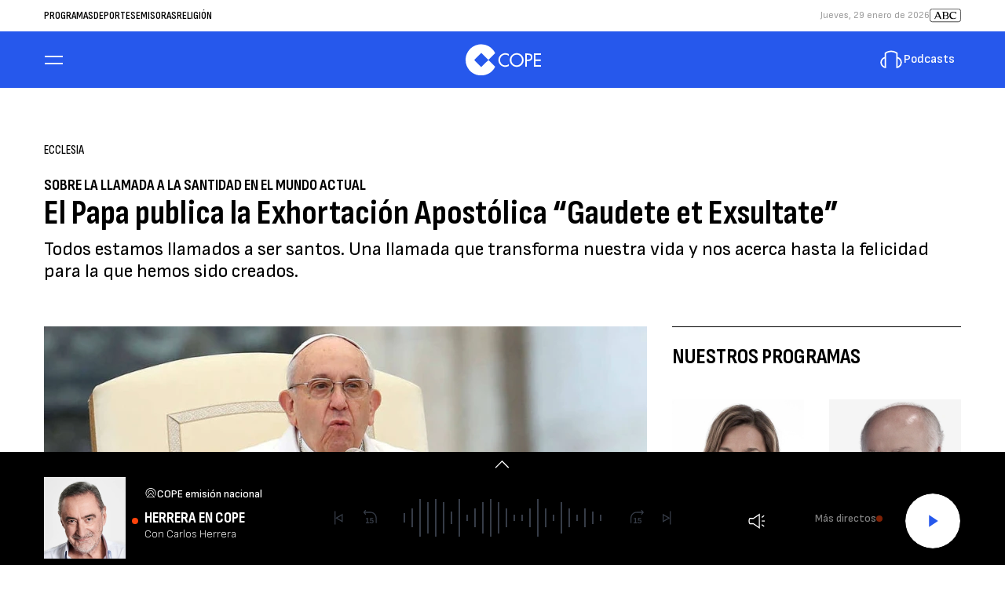

--- FILE ---
content_type: text/html; charset=UTF-8
request_url: https://www.cope.es/religion/noticias/papa-publica-exhortacion-apostolica-gaudete-exsultate-20180409_186434
body_size: 68899
content:
<!DOCTYPE html>
    <html lang="es">
    <head>
        <meta http-equiv="Content-Type" content="text/html; charset=utf-8" />
            <meta
        name="viewport"
        content="width=device-width,minimum-scale=1.0,initial-scale=1.0, shrink-to-fit=no"
    />
                            

    
                
        
                
            
        
        

    <title>El Papa publica la Exhortación Apostólica “Gaudete et Exsultate”</title>
<meta name="title" content="El&#x20;Papa&#x20;publica&#x20;la&#x20;Exhortaci&#x00F3;n&#x20;Apost&#x00F3;lica&#x20;&#x201C;Gaudete&#x20;et&#x20;Exultate&#x201D;&#x20;sobre&#x20;la&#x20;llamada&#x20;a&#x20;la&#x20;santidad&#x20;en&#x20;el&#x20;mundo&#x20;actual&#x20;-&#x20;Religi&#x00F3;n&#x20;-&#x20;COPE"/>
<meta name="description" content="Todos&#x20;estamos&#x20;llamados&#x20;a&#x20;ser&#x20;santos.&#x20;Una&#x20;llamada&#x20;que&#x20;transforma&#x20;nuestra&#x20;vida&#x20;y&#x20;nos&#x20;acerca&#x20;hasta&#x20;la&#x20;felicidad&#x20;para&#x20;la&#x20;que&#x20;hemos&#x20;sido&#x20;creados."/>
<meta name="Keywords" content="papa,&#x20;publica,&#x20;exhortaci&#x00F3;n,&#x20;apost&#x00F3;lica,&#x20;gaudete"/>
<meta name="news_keywords" content="papa,&#x20;publica,&#x20;exhortaci&#x00F3;n,&#x20;apost&#x00F3;lica,&#x20;gaudete"/>
<link rel="canonical" href="https&#x3A;&#x2F;&#x2F;www.cope.es&#x2F;religion&#x2F;noticias&#x2F;papa-publica-exhortacion-apostolica-gaudete-exsultate-20180409_186434"/>
<link rel="amphtml" href="https&#x3A;&#x2F;&#x2F;www.cope.es&#x2F;religion&#x2F;amp&#x2F;noticias&#x2F;papa-publica-exhortacion-apostolica-gaudete-exsultate-20180409_186434"/>
<meta name="google-site-verification" content="4Gi1sgFa3Aj7a01i5Fwr8lxKH9S_8s_VrzpgxsAKTXU"/>
<meta name="robots" content="index, follow, max-snippet:-1, max-image-preview:large, max-video-preview:-1, noodp, noydir" />
<meta name="date" content = "2018-04-09T13:46:00+02:00"/>
<meta property="article:section" content="Ecclesia"/>
<meta name="author" content="Eva&#x20;Fern&#x00E1;ndez&#x20;Hu&#x00E9;scar" />
<meta property="article:modified_time" content="2018-06-15T17:42:22+02:00" />
<meta property="article:published_time" content="2018-04-09T13:46:00+02:00" />
<meta property="article:location" content="region:ES"/>

<meta property="article:publisher" content="https://www.facebook.com/COPE" />
<meta name="organization" content="COPE"/>
<meta name="article:tag" content="Papa,Francisco" />
<meta name="DC.date.issued" content = "2018-04-09T13:46:00+02:00"/>
<link rel="alternate" type="application/rss+xml" href="https://www.cope.es/rss/home.xml" />
<link rel="alternate" type="application/rss+xml" href="https://www.cope.es/rss/religion.xml" />
<link rel="alternate" type="application/rss+xml" title="&Uacute;ltimas noticias de El&#x20;Papa&#x20;publica&#x20;la&#x20;Exhortaci&#x00F3;n&#x20;Apost&#x00F3;lica&#x20;&#x201C;Gaudete&#x20;et&#x20;Exsultate&#x201D;" href="https://www.cope.es/api/es/religion/news/rss.xml"/>
<link rel="alternate" type="application/rss+xml" title="&Uacute;ltimas v&iacute;deos de El&#x20;Papa&#x20;publica&#x20;la&#x20;Exhortaci&#x00F3;n&#x20;Apost&#x00F3;lica&#x20;&#x201C;Gaudete&#x20;et&#x20;Exsultate&#x201D;" href="https://www.cope.es/api/es/religion/videos/rss.xml"/>
<link rel="alternate" type="application/rss+xml" title="&Uacute;ltimas audios de El&#x20;Papa&#x20;publica&#x20;la&#x20;Exhortaci&#x00F3;n&#x20;Apost&#x00F3;lica&#x20;&#x201C;Gaudete&#x20;et&#x20;Exsultate&#x201D;" href="https://www.cope.es/api/es/religion/audios/rss.xml"/>
<meta name="apple-mobile-web-app-title" content="COPE"/>
<meta name="application-name" content="COPE"/>
<meta name="apple-itunes-app" content="app-id=591046636"/>
<meta name="google-play-app" content="app-id=com.cope.radio"/>
<meta name="msapplication-TileColor" content="#2658EC"/>
<meta name="theme-color" content="#2658EC"/>
<meta name="msapplication-TileImage" content="https://www.cope.es/favicon/cope/favicon-96x96.png"/>
<link rel="apple-touch-icon-precomposed" href="https://www.cope.es/favicon/cope/apple-touch-icon-57x57.png"/>
<link rel="apple-touch-icon-precomposed" sizes="72x72" href="https://www.cope.es/favicon/cope/favicon-72x72.png"/>
<link rel="apple-touch-icon-precomposed" sizes="76x76" href="https://www.cope.es/favicon/cope/apple-touch-icon-76x76.png"/>
<link rel="apple-touch-icon-precomposed" sizes="120x120" href="https://www.cope.es/favicon/cope/apple-touch-icon-120x120.png"/>
<link rel="apple-touch-icon-precomposed" sizes="144x144" href="https://www.cope.es/favicon/cope/apple-touch-icon-144x144.png"/>
<link rel="apple-touch-icon-precomposed" sizes="152x152" href="https://www.cope.es/favicon/cope/apple-touch-icon-152x152.png"/>
<link rel="apple-touch-icon-precomposed" sizes="192x192" href="https://www.cope.es/favicon/cope/apple-touch-icon-192x192.png"/>
<link rel="icon" sizes="192x192" href="https://www.cope.es/favicon/cope/apple-touch-icon-192x192.png"/>
<meta http-equiv="X-UA-Compatible" content="IE=edge;chrome=1"/>
<meta name="language" content="es" />

<meta property="og:type" content="article" data-page-subject="true"/>
<meta property="og:site_name" content="COPE"/>
<meta property="og:title" content="El&#x20;Papa&#x20;publica&#x20;la&#x20;Exhortaci&#x00F3;n&#x20;Apost&#x00F3;lica&#x20;&#x201C;Gaudete&#x20;et&#x20;Exsultate&#x201D;" data-page-subject="true"/>
<meta property="og:description" content="Todos&#x20;estamos&#x20;llamados&#x20;a&#x20;ser&#x20;santos.&#x20;Una&#x20;llamada&#x20;que&#x20;transforma&#x20;nuestra&#x20;vida&#x20;y&#x20;nos&#x20;acerca&#x20;hasta&#x20;la&#x20;felicidad&#x20;para&#x20;la&#x20;que&#x20;hemos&#x20;sido&#x20;creados." data-page-subject="true"/>
<meta property="og:article:author" content="Eva&#x20;Fern&#x00E1;ndez&#x20;Hu&#x00E9;scar"/>
<meta property="og:image" content="https&#x3A;&#x2F;&#x2F;www.cope.es&#x2F;files&#x2F;og_thumbnail&#x2F;uploads&#x2F;2024&#x2F;07&#x2F;13&#x2F;6691bffb1b988.jpeg" data-page-subject="true"/>
<meta property="og:image:width" content="1920"/>
<meta property="og:image:height" content="1080"/>
<meta property="og:image:type" content="image/jpeg"/>
<meta property="og:article:published_time" content="2018-04-09T13:46:00+02:00"/>
<meta property="og:url" content="https&#x3A;&#x2F;&#x2F;www.cope.es&#x2F;religion&#x2F;noticias&#x2F;papa-publica-exhortacion-apostolica-gaudete-exsultate-20180409_186434" data-page-subject="true"/>
<meta property="og:locale" content="es_ES"/>

<meta name="twitter:card" content = "summary_large_image">
<meta name="twitter:site" content = "@cope"/>
<meta name="twitter:creator" content="@cope"/>
<meta name="twitter:title" content="El&#x20;Papa&#x20;publica&#x20;la&#x20;Exhortaci&#x00F3;n&#x20;Apost&#x00F3;lica&#x20;&#x201C;Gaudete&#x20;et&#x20;Exsultate&#x201D;" />
<meta name="twitter:description" content="Todos&#x20;estamos&#x20;llamados&#x20;a&#x20;ser&#x20;santos.&#x20;Una&#x20;llamada&#x20;que&#x20;transforma&#x20;nuestra&#x20;vida&#x20;y&#x20;nos&#x20;acerca&#x20;hasta&#x20;la&#x20;felicidad&#x20;para&#x20;la&#x20;que&#x20;hemos&#x20;sido&#x20;creados." />
<meta name="twitter:url" content="https&#x3A;&#x2F;&#x2F;www.cope.es&#x2F;religion&#x2F;noticias&#x2F;papa-publica-exhortacion-apostolica-gaudete-exsultate-20180409_186434"/>
<meta name="twitter:image" content="https&#x3A;&#x2F;&#x2F;www.cope.es&#x2F;files&#x2F;og_thumbnail&#x2F;uploads&#x2F;2024&#x2F;07&#x2F;13&#x2F;6691bffb1b988.jpeg" />
<meta name="twitter:image:width" content="1920"/>
<meta name="twitter:image:height" content="1080"/>

<link rel="preload" fetchpriority="high" href="https&#x3A;&#x2F;&#x2F;imagenes.cope.es&#x2F;files&#x2F;webp_425_238&#x2F;uploads&#x2F;2024&#x2F;07&#x2F;13&#x2F;6691bffb1b988.jpeg" as="image" media="(max-width: 768px)">
<link rel="preload" fetchpriority="high" href="https&#x3A;&#x2F;&#x2F;imagenes.cope.es&#x2F;files&#x2F;webp_768_432&#x2F;uploads&#x2F;2024&#x2F;07&#x2F;13&#x2F;6691bffb1b988.jpeg" as="image" media="(min-width: 769px)">

                        <link rel="preconnect" href="https://fonts.googleapis.com">
<link rel="preconnect" href="https://fonts.gstatic.com" crossorigin>
<link href="https://fonts.googleapis.com/css2?family=Sofia+Sans+Condensed:ital,wght@0,1..1000;1,1..1000&family=Sofia+Sans:ital,wght@0,1..1000;1,1..1000&display=swap" rel="stylesheet">

    <link rel="stylesheet" type="text/css" href="https://www.cope.es/assets/articlecss.2d4218ce55dd6b33e92d.css?1768478756"/>

                        <script>
function getTags() {
    var element = document.querySelector("[data-article-tags]");
    return element ? (element.getAttribute("data-article-tags") || "").split(",") : [""];
}

function getSection() {
    var element = document.querySelector("[data-section-slug]");
    return element ? [element.getAttribute("data-section-slug").split("/").pop()] : [""];
}

function isValidJSON(str) {
    try {
        JSON.parse(str);
        return true;
    } catch (e) {
        return false;
    }
}

function getAdSiteId(slotValue, currentUrl, adSiteIdsValue) {
    if (window.location.pathname === "/" && (slotValue === "x02" || slotValue === "x03")) {
        slotValue += "_home";
    }

    if (isValidJSON(adSiteIdsValue)) {
        var parsedIds = JSON.parse(adSiteIdsValue);
        var keys = Object.keys(parsedIds);
        for (var i = 0; i < keys.length; i++) {
            var key = keys[i];
            var value = parsedIds[key];
            if (key !== "*" && (currentUrl.includes("/" + key + "/") || currentUrl.endsWith("/" + key))) {
                console.log(value + "/" + slotValue, 'VALOR DE SLOT');
                return value + "/" + slotValue;
            }
        }
        return parsedIds["*"] ? parsedIds["*"] + "/" + slotValue : slotValue;
    }
    return slotValue;
}
</script>
                                            <script type="application/ld+json">{"@type":"NewsArticle","@context":"https:\/\/schema.org","headline":"El Papa publica la Exhortaci\u00f3n Apost\u00f3lica \u201cGaudete et Exsultate\u201d","alternativeHeadline":"Todos estamos llamados a ser santos. Una llamada que transforma nuestra vida y nos acerca hasta la felicidad para la que hemos sido creados.","datePublished":"2018-04-09T13:46:00+0200","dateModified":"2018-06-15T17:42:22+0200","publisher":{"@context":"https:\/\/schema.org","@type":"Organization","url":"https:\/\/www.cope.es\/","name":"COPE","logo":{"@type":"ImageObject","url":"https:\/\/www.cope.es\/images\/logo-cope-amp.png","height":60,"width":108}},"description":"Todos estamos llamados a ser santos. Una llamada que transforma nuestra vida y nos acerca hasta la felicidad para la que hemos sido creados.","keywords":"papa, publica, exhortaci\u00f3n, apost\u00f3lica, gaudete","articleSection":"Ecclesia","articleBody":"Cada uno de&nbsp;los 177 puntos&nbsp;en los que se desarrolla el \u00faltimo documento del Papa Francisco rezuma el optimismo y la alegr\u00eda que para un cristiano supone tomarse en serio la llamada a la santidad. Una vez m\u00e1s, la alegr\u00eda presente en esta nueva exhortaci\u00f3n, la tercera del Papa Francisco, tal como lo estuvo en&nbsp;\u201cEvangelii Gaudium y \u201cAmoris Laetitia\u201d. \u00bfQu\u00e9 es una Exhortaci\u00f3n Apost\u00f3lica?&nbsp;As\u00ed se denomina a uno de los documentos escrito por un Papa como fruto de su magisterio. Se podr\u00eda decir que es el tercero en importancia tras las constituciones apost\u00f3licas y las enc\u00edclicas. Esto no significa que tenga menor rango que los dem\u00e1s, porque la importancia de un documento papal depende de su contenido y no de la forma.&nbsp;Se trata de mensajes de tipo pastoral escritos por el Papa&nbsp;para dar indicaciones concretas sobre una cuesti\u00f3n en particular, en este caso sobre la santidad. La exhortaci\u00f3n apost\u00f3lica establece directrices claras para que los cat\u00f3licos afronten con criterio las nuevas situaciones que plantea el mundo moderno y en ocasiones, aunque no es imprescindible, los papas suelen escribirlas tras haber&nbsp;consultado a los obispos&nbsp;en los s\u00ednodos. Tal como se esperaba est\u00e1 firmada el pasado 19 de marzo, d\u00eda de San Jos\u00e9, jornada en la que el Papa Francisco celebraba el quinto aniversario del comienzo de su Pontificado. El&nbsp;texto est\u00e1 dividido en 5 cap\u00edtulos&nbsp;que llevan los siguientes t\u00edtulos:&nbsp;\u201cLa llamada a la Santidad\u201d,&nbsp;\u201cDos sutiles enemigos de la Santidad\u201d,&nbsp;\u201cA la luz del Maestro\u201d,&nbsp;\u201cAlgunas notas de la Santidad en el Mundo Actual\u201d,&nbsp;\u201cCombate, Vigilancia y Discernimiento\u201d. A lo largo de la Exhortaci\u00f3n, el Papa Francisco recoge el testigo de sus predecesores&nbsp;Benedicto XVI y San Juan Pablo II&nbsp;para argumentar la llamada universal a la santidad, en hilo directo con el Concilio Vaticano II. Un tema que aparece en el cap\u00edtulo V de la Constituci\u00f3n conciliar \u201cLumen gentium\u201d, en la que el Papa se ha inspirado en diversas ocasiones para distintas catequesis y discursos. Ya desde el pre\u00e1mbulo, el Papa Francisco nos recuerda que&nbsp;Dios \u201cnos quiere santos y no espera que nos conformemos con una existencia mediocre, aguada, licuada\u201d.&nbsp;Con este escrito, tal como el mismo indica, el Papa&nbsp;no pretende elaborar un tratado sobre la santidad, sino recordarnos lo que significa y supone en nuestra vida esta llamada a la santidad, encarnada en el contexto actual, con sus riesgos, desaf\u00edos y oportunidades. En la tarea de alcanzar la Santidad no estamos solos: \u201cLos santos que ya han llegado a la presencia de Dios mantienen con nosotros lazos de amor y comuni\u00f3n\u201d. Adem\u00e1s, los tenemos mucho m\u00e1s cerca de lo que nos imaginamos \u201cen la puerta de al lado\u201d. \u201cNo pensemos solo en los ya beatificados o canonizados. Dios quiso entrar en una din\u00e1mica popular, en la din\u00e1mica de un pueblo.\u201d \u201c Me gusta ver la santidad en el pueblo de Dios paciente: en esta constancia para seguir adelante d\u00eda a d\u00eda, veo la santidad de la Iglesia militante. La santidad \u00abde la puerta de al lado\u00bb; \u00abla clase media de la santidad\u00bb. En este cap\u00edtulo el Papa tambi\u00e9n nos previene contra el desaliento cuando contemplamos modelos de santidad que parecen inalcanzables y marca cu\u00e1l ser\u00eda el camino: \u201c\u00bfEres consagrada o consagrado? S\u00e9 santo viviendo con alegr\u00eda tu entrega. \u00bfEst\u00e1s casado? S\u00e9 santo amando y ocup\u00e1ndote de tu marido o de tu esposa, como Cristo lo hizo con la Iglesia. \u00bfEres un trabajador? S\u00e9 santo cumpliendo con honradez y competencia tu trabajo al servicio de los hermanos. \u00bfEres padre, abuela o abuelo? S\u00e9 santo ense\u00f1ando con paciencia a los ni\u00f1os a seguir a Jes\u00fas. \u00bfTienes autoridad? S\u00e9 santo luchando por el bien com\u00fan y renunciando a tus intereses personales\u201d. Y para poder sacar adelante esta empresa tenemos la suerte de poder encontrar en la Iglesia, todo lo que necesitamos para poder crecer en santidad. Aborda tambi\u00e9n el Papa en este cap\u00edtulo el car\u00e1cter de Misi\u00f3n que tiene esta llamada a la Santidad.&nbsp;\u201cCada santo es una misi\u00f3n; es un proyecto del Padre para reflejar y encarnar, en un momento determinado de la historia, un aspecto del Evangelio\u201d. \u00abLa santidad no es sino la caridad plenamente vivida\u00bb (Benedicto XVI). Entre los m\u00faltiples consejos que nos ofrece el Papa para desarrollar esta misi\u00f3n se encuentra el siguiente: \u201cNo es sano amar el silencio y rehuir el encuentro con el otro, desear el descanso y rechazar la actividad, buscar la oraci\u00f3n y menospreciar el servicio\u2026(\/)\u2026 Esto no implica despreciar los momentos de quietud, soledad y silencio ante Dios.\u201d Dentro del optimismo con el que hemos de abordar este camino, el Papa Francisco insiste: \u201cNo tengas miedo de la santidad. No te quitar\u00e1 fuerzas, vida o alegr\u00eda. Todo lo contrario, porque llegar\u00e1s a ser lo que el Padre pens\u00f3 cuando te cre\u00f3.\u201d \u201cNo tengas miedo de apuntar m\u00e1s alto. No tengas miedo de dejarte guiar por el Esp\u00edritu Santo. En la vida \u00abexiste una sola tristeza, la de no ser santos\u00bb (Le\u00f3n Bloy)\u201d. Aborda aqu\u00ed el Papa cu\u00e1les son los dos enemigos de la Santidad actual y que podr\u00edan desviarnos del camino: El gnosticismo y el pelagianismo. Dos herej\u00edas que aunque surgieron en los primeros siglos, siguen teniendo alarmante actualidad. El Papa define el gnosticismo actual como \u201cUna mente sin Dios y sin carne\u201d \u201cEn definitiva, se trata de una superficialidad vanidosa: mucho movimiento en la superficie de la mente, pero no se mueve ni se conmueve la profundidad del pensamiento.\u201d \u201cEsto puede ocurrir dentro de la Iglesia: pretender reducir la ense\u00f1anza de Jes\u00fas a una l\u00f3gica fr\u00eda y dura que busca dominarlo todo. Una doctrina sin misterio\u201d \u201cAun cuando la existencia de alguien haya sido un desastre, aun cuando lo veamos destruido por los vicios o las adicciones, Dios est\u00e1 en su vida.\u201d El otro enemigo de la Santidad es el pelagianismo actual: \u201cCuando algunos de ellos se dirigen a los d\u00e9biles dici\u00e9ndoles que todo se puede con la gracia de Dios, en el fondo suelen transmitir la idea de que todo se puede con la voluntad humana; Dios te invita a hacer lo que puedas y a pedir lo que no puedas: \u00abDame lo que me pides y p\u00eddeme lo que quieras\u00bb (San Agust\u00edn). Una ense\u00f1anza de la Iglesia muchas veces olvidada\u201d \u201cLa Iglesia ense\u00f1\u00f3 reiteradas veces que no somos justificados por nuestras obras o por nuestros esfuerzos, sino por la gracia del Se\u00f1or que toma la iniciativa.\u201d Finalmente el Papa recuerda que \u201cMuchas veces, en contra del impulso del Esp\u00edritu, la vida de la Iglesia se convierte en una pieza de museo o en una posesi\u00f3n de pocos. Es quiz\u00e1s una forma sutil de pelagianismo.\u201d \u201cPorque toda la ley se cumple en una sola frase, que es: Amar\u00e1s a tu pr\u00f3jimo como a ti mismo\u201d. Encontramos en este cap\u00edtulo la br\u00fajula exacta para saber c\u00f3mo acertar en nuestro camino hacia la Santidad: \u00ab\u00bfC\u00f3mo se hace para llegar a ser un buen cristiano?\u00bb, la respuesta es sencilla: es necesario hacer, cada uno a su modo, lo que dice Jes\u00fas en el serm\u00f3n de las Bienaventuranzas\u201d . Y a partir de aqu\u00ed, el Papa Francisco va mostrando el itinerario recorriendo las Bienaventuranzas: \u201cFelices los pobres de esp\u00edritu, porque de ellos es el reino de los cielos\u201d \u201c Esta pobreza de esp\u00edritu est\u00e1 muy relacionada con aquella \u00absanta indiferencia\u00bb que propon\u00eda san Ignacio de Loyola, en la cual alcanzamos una hermosa libertad interior.\u201d \u201cSer pobre en el coraz\u00f3n, esto es santidad. \u00abFelices los mansos, porque heredar\u00e1n la tierra\u00bb \u201cPara santa Teresa de Lisieux \u00abla caridad perfecta consiste en soportar los defectos de los dem\u00e1s, en no escandalizarse de sus debilidades\u201d. \u201cReaccionar con humilde mansedumbre, esto es santidad\u201d \u201cFelices los que lloran, porque ellos ser\u00e1n consolados\u201d \u201cEl mundo nos propone lo contrario: se gastan muchas energ\u00edas por escapar de las circunstancias donde se hace presente el sufrimiento.\u201d \u201cSaber llorar con los dem\u00e1s, esto es santidad\u201d \u201cFelices los que tienen hambre y sed de justicia, porque ellos quedar\u00e1n saciados\u201d \u201c La palabra \u00abjusticia\u00bb puede ser sin\u00f3nimo de fidelidad a la voluntad de Dios con toda nuestra vida, pero si le damos un sentido muy general olvidamos que se manifiesta especialmente en la justicia con los indefensos. Buscar la justicia con hambre y sed, esto es santidad\u201d \u201cFelices los misericordiosos, porque ellos alcanzar\u00e1n misericordia\u201d \u201cEl Catecismo nos recuerda que esta ley se debe aplicar \u00aben todos los casos\u00bb, de manera especial cuando alguien \u00abse ve a veces enfrentado con situaciones que hacen el juicio moral menos seguro, y la decisi\u00f3n dif\u00edcil\u201d. \u201cMirar y actuar con misericordia, esto es santidad\u201d \u201cFelices los de coraz\u00f3n limpio, porque ellos ver\u00e1n a Dios\u201d \u201cEn las intenciones del coraz\u00f3n se originan los deseos y las decisiones m\u00e1s profundas que realmente nos mueven\u201d \u201cMantener el coraz\u00f3n limpio de todo lo que mancha el amor, esto es santidad. \u00abFelices los que trabajan por la paz, porque ellos ser\u00e1n llamados hijos de Dios\u00bb \u201cNo es f\u00e1cil construir esta paz evang\u00e9lica que no excluye a nadie sino que integra tambi\u00e9n a los que son algo extra\u00f1os, a las personas dif\u00edciles y complicadas. Sembrar paz a nuestro alrededor, esto es santidad. \u201cFelices los perseguidos a causa de la justicia, porque de ellos es el reino de los cielos\u201d: Las persecuciones no son una realidad del pasado, porque hoy tambi\u00e9n las sufrimos, sea de manera cruenta, como tantos m\u00e1rtires contempor\u00e1neos, o de un modo m\u00e1s sutil, a trav\u00e9s de calumnias y falsedades. Aceptar cada d\u00eda el camino del Evangelio aunque nos traiga problemas, esto es santidad\u201d Todo este itinerario se resume en lo que el Papa Francisco denomina \u201cEl Gran Protocolo\u201d: \u00abPorque tuve hambre y me disteis de comer, tuve sed y me disteis de beber, fui forastero y me hospedasteis, estuve desnudo y me vestisteis, enfermo y me visitasteis, en la c\u00e1rcel y vinisteis a verme\u00bb (Mt 25,35-36). El Papa detalla con un ejemplo pr\u00e1ctico: \u201cCuando encuentro a una persona durmiendo a la intemperie, en una noche fr\u00eda, puedo sentir que ese bulto es un imprevisto que me interrumpe, un delincuente ocioso, un estorbo en mi camino, un aguij\u00f3n molesto para mi conciencia, un problema que deben resolver los pol\u00edticos, y quiz\u00e1 hasta una basura que ensucia el espacio p\u00fablico. O puedo reaccionar desde la fe y la caridad, y reconocer en \u00e9l a un ser humano con mi misma dignidad, a una creatura infinitamente amada por el Padre. \u00a1Eso es ser cristianos! Sobre las ideolog\u00edas que mutilan el coraz\u00f3n del Evangelio: \u201cLamento que a veces las ideolog\u00edas nos lleven a dos errores nocivos. Por una parte, el de los cristianos que separan estas exigencias del Evangelio de su relaci\u00f3n personal con el Se\u00f1or, de la uni\u00f3n interior con \u00e9l, de la gracia\u201d \u201cTambi\u00e9n es nocivo e ideol\u00f3gico el error de quienes viven sospechando del compromiso social de los dem\u00e1s, consider\u00e1ndolo algo superficial, mundano, secularista, inmanentista, comunista, populista. La defensa del inocente que no ha nacido, por ejemplo, debe ser clara, firme y apasionada. Pero igualmente sagrada es la vida de los pobres que ya han nacido, que se debaten en la miseria.\u201d \u201c Suele escucharse que, frente al relativismo y a los l\u00edmites del mundo actual, ser\u00eda un asunto menor la situaci\u00f3n de los migrantes, por ejemplo. Algunos cat\u00f3licos afirman que es un tema secundario al lado de los temas \u00abserios\u00bb de la bio\u00e9tica\u201d. Recuerda el Papa que lo expuesto anteriormente no se trata de un invento de un Papa o de un delirio pasajero: \u201cQuien de verdad quiera dar gloria a Dios con su vida, quien realmente anhele santificarse para que su existencia glorifique al Santo, est\u00e1 llamado a obsesionarse, desgastarse y cansarse intentando vivir las obras de misericordia\u201d \u201cEl consumismo hedonista puede jugarnos una mala pasada. Tambi\u00e9n el consumo de informaci\u00f3n superficial y las formas de comunicaci\u00f3n r\u00e1pida y virtual pueden ser un factor de atontamiento que se lleva todo nuestro tiempo y nos aleja de la carne sufriente de los hermanos. A&nbsp;lo largo de los p\u00e1rrafos de este cap\u00edtulo el Papa no pretende detenerse a explicar los medios de santificaci\u00f3n que ya conocemos: los distintos m\u00e9todos de oraci\u00f3n, los preciosos sacramentos de la Eucarist\u00eda y la Reconciliaci\u00f3n, la ofrenda de sacrificios, las diversas formas de devoci\u00f3n, la direcci\u00f3n espiritual, y tantos otros: \u201cSolo me referir\u00e9 a algunos aspectos del llamado a la santidad que espero resuenen de modo especial. Son cinco grandes manifestaciones del amor a Dios y al pr\u00f3jimo que considero de particular importancia, debido a algunos riesgos y l\u00edmites de la cultura de hoy. En ella se manifiestan: la ansiedad nerviosa y violenta que nos dispersa y nos debilita; la negatividad y la tristeza; la acedia c\u00f3moda, consumista y ego\u00edsta; el individualismo, y tantas formas de falsa espiritualidad sin encuentro con Dios que reinan en el mercado religioso actual.\u201d Estos son los aspectos a los que se refiere el Papa Francisco en este cap\u00edtulo: \u201cAguante, Paciencia y Mansedumbre\u201d \u201cAlegr\u00eda y Sentido del humor\u201d. \u201cAudacia y Fervor\u201d \u201cEn&nbsp;Comunidad\u201d \u201c En Oraci\u00f3n&nbsp;Constante\u201d Nos recuerda el Papa que la vida cristiana es un combate permanente: \u201cSe requieren fuerza y valent\u00eda para resistir las tentaciones del diablo y anunciar el Evangelio. Esta lucha es muy bella, porque nos permite celebrar cada vez que el Se\u00f1or vence en nuestra vida.\u201d \u201cNo se trata solo de un combate contra el mundo y la mentalidad mundana, que nos enga\u00f1a, nos atonta y nos vuelve mediocres sin compromiso y sin gozo. Tampoco se reduce a una lucha contra la propia fragilidad y las propias inclinaciones. Es tambi\u00e9n una lucha constante contra el diablo. Jes\u00fas mismo festeja nuestras victorias.\u201d El&nbsp;demonio existe y es algo m\u00e1s que un mito: \u201cNo pensemos que es un mito, una representaci\u00f3n, un s\u00edmbolo, una figura o una idea.&nbsp;Ese enga\u00f1o nos lleva a bajar los brazos, a descuidarnos y a quedar m\u00e1s expuestos. \u00c9l no necesita poseernos. Nos envenena con el odio, con la tristeza, con la envidia, con los vicios. Y as\u00ed, mientras nosotros bajamos la guardia, \u00e9l aprovecha para destruir nuestra vida, nuestras familias y nuestras comunidades.\u201d \u00bfCu\u00e1les son las armas poderosas que el Se\u00f1or nos da para combatir al enemigo?&nbsp;\u201cPara el combate tenemos las armas poderosas que el Se\u00f1or nos da: la fe que se expresa en la oraci\u00f3n, la meditaci\u00f3n de la Palabra de Dios, la celebraci\u00f3n de la Misa, la adoraci\u00f3n eucar\u00edstica, la reconciliaci\u00f3n sacramental, las obras de caridad, la vida comunitaria, el empe\u00f1o misionero\u201d El Papa tambi\u00e9n nos previene contra la corrupci\u00f3n espiritual: \u201cNo nos entreguemos al sue\u00f1o. Porque quienes sienten que no cometen faltas graves contra la Ley de Dios, pueden descuidarse en una especie de atontamiento o adormecimiento.\u201d \u201c\u00bfC\u00f3mo saber si algo viene del Esp\u00edritu Santo o si su origen est\u00e1 en el esp\u00edritu del mundo o en el esp\u00edritu del diablo? La \u00fanica forma es el discernimiento, que no supone solamente una buena capacidad de razonar o un sentido com\u00fan, es tambi\u00e9n un don que hay que pedir. Si lo pedimos confiadamente al Esp\u00edritu Santo, y al mismo tiempo nos esforzamos por desarrollarlo con la oraci\u00f3n, la reflexi\u00f3n, la lectura y el buen consejo, seguramente podremos crecer en esta capacidad espiritual\u201d \u201cTodos, pero especialmente los j\u00f3venes, est\u00e1n expuestos a un zapping constante. Sin la sabidur\u00eda del discernimiento podemos convertirnos f\u00e1cilmente en marionetas a merced de las tendencias del momento. Siempre a la luz del Se\u00f1or\u201d \u201cEl discernimiento no solo es necesario en momentos extraordinarios, o cuando hay que resolver problemas graves. Nos hace falta siempre: muchas veces esto se juega en lo peque\u00f1o, en lo que parece irrelevante. \u201cSolo quien est\u00e1 dispuesto a escuchar tiene la libertad para renunciar a su propio punto de vista parcial o insuficiente, a sus costumbres, a sus esquemas\u201d \u201c No se trata de aplicar recetas o de repetir el pasado\u201d \u201cHace falta pedirle al Esp\u00edritu Santo que nos libere y que expulse ese miedo que nos lleva a vedarle su entrada en algunos aspectos de la propia vida. Esto nos hace ver que el discernimiento no es un autoan\u00e1lisis ensimismado, una introspecci\u00f3n ego\u00edsta, sino una verdadera salida de nosotros mismos hacia el misterio de Dios, que nos ayuda a vivir la misi\u00f3n a la cual nos ha llamado para el bien de los hermanos. Concluye el Papa Francisco la Exhortaci\u00f3n Apost\u00f3lica dedicando unas&nbsp;palabras a la Virgen:&nbsp;\u201cQuiero que Mar\u00eda corone estas reflexiones, porque ella vivi\u00f3 como nadie las bienaventuranzas de Jes\u00fas.&nbsp;Ella es la que se estremec\u00eda de gozo en la presencia de Dios, la que conservaba todo en su coraz\u00f3n y se dej\u00f3 atravesar por la espada. Es la santa entre los santos,&nbsp;la m\u00e1s bendita, la que nos ense\u00f1a el camino de la santidad y nos acompa\u00f1a. Ella no acepta que nos quedemos ca\u00eddos y a veces nos lleva en sus brazos sin juzgarnos. Conversar con ella nos consuela, nos libera y nos santifica. La Madre no necesita de muchas palabras, no le hace falta que nos esforcemos demasiado para explicarle lo que nos pasa. Basta musitar una y otra vez: \u00abDios te salve, Mar\u00eda\u2026\u00bb.","mainEntityOfPage":{"@type":"WebPage","@id":"https:\/\/www.cope.es\/religion\/noticias\/papa-publica-exhortacion-apostolica-gaudete-exsultate-20180409_186434.html"},"author":{"@type":"Person","name":"Eva Fern\u00e1ndez Hu\u00e9scar","jobTitle":"Corresponsal de COPE en El Vaticano","url":"https:\/\/www.cope.es\/autores\/eva-fernandez-huescar"},"image":[{"@type":"ImageObject","url":"https:\/\/imagenes.cope.es\/files\/microformat_image\/uploads\/2024\/07\/13\/6691bffb1b988.jpeg","width":3840,"height":2160}],"video":[],"audio":[]}</script>
                            <script type="application/ld+json">{"@context":"https:\/\/schema.org","@type":"BreadcrumbList","itemListElement":[{"@type":"ListItem","position":1,"item":{"@id":"https:\/\/www.cope.es","name":"COPE"}},{"@type":"ListItem","position":2,"item":{"@id":"https:\/\/www.cope.es\/religion","name":"religion"}}]}</script>
                            <script type="application/ld+json">
    {
        "@context": "https://schema.org",
        "@type": "WebSite",
        "url": "https://www.cope.es/",
        "name": "COPE | Noticias y radio online",
        "sameAs": [
            "https://www.facebook.com/cope/",
            "https://twitter.com/cope",
            "https://www.youtube.com/user/cadenacope",
            "https://www.instagram.com/cope_es/"
        ],
        "description": "Emisora de radio española. La Radio en directo y a la carta con Herrera en COPE, Tiempo de Juego, El Partidazo de COPE y el resto de programas con el mejor entretenimiento. Noticias de última hora sobre la actualidad en España y el mundo: política, economía, deportes, cultura, sociedad, tecnología, gente, opinión, viajes, moda, televisión, los blogs y las firmas de COPE",
        "image": {
            "@type": "ImageObject",
            "url": "https://imagenes.cope.es/estaticos/apple-touch-icon-152x152.png",
            "height": 152,
            "width": 152
        }
    }
</script>
<script type="application/ld+json">
    {
        "@context": "https://schema.org",
        "@type": "NewsMediaOrganization",
        "name": "COPE | Noticias y radio online",
        "url": "https://www.cope.es",
        "logo": {
            "@type": "ImageObject",
            "url": "https://imagenes.cope.es/estaticos/apple-touch-icon-152x152.png",
            "height": 152,
            "width": 152
        },
        "email": "internet.usuarios@cope.es",
        "telephone": "91 595 12 00",
        "location": {
            "@type": "Place",
            "name": "COPE | Noticias y radio online",
            "hasMap": "https://www.google.com/maps/place/COPE%2BMADRID/@40.4190617,-3.725657,13z/data=!4m17!1m11!4m10!1m2!1m1!2s40.419062,+--3.690527!1m6!1m2!1s0xd42289b76d86fdf:0x98cb1bdac3209f4e!2sCOPE%2BMADRID,+Calle+de+Alfonso+XI,+4,+28014+Madrid!2m2!1d-3.6906377!2d40.419067!3m4!1s0xd42289b76d86fdf:0x98cb1bdac3209f4e!8m2!3d40.419067!4d-3.6906377",
            "url": "https://www.cope.es",
            "geo": {
                "@type": "GeoCoordinates",
                "latitude": "40.419062",
                "longitude": "-3.690527"
            },
            "address": {
                "@type": "PostalAddress",
                "streetAddress": "Alfonso XI",
                "addressLocality": "4",
                "addressRegion": "Madrid",
                "postalCode": "28014",
                "addressCountry": "ES"
            }
        }
    }
</script>
    
    <script type="text/javascript">window.gdprAppliesGlobally=true;(function(){function n(e){if(!window.frames[e]){if(document.body&&document.body.firstChild){var t=document.body;var r=document.createElement("iframe");r.style.display="none";r.name=e;r.title=e;t.insertBefore(r,t.firstChild)}else{setTimeout(function(){n(e)},5)}}}function e(r,a,o,s,c){function e(e,t,r,n){if(typeof r!=="function"){return}if(!window[a]){window[a]=[]}var i=false;if(c){i=c(e,n,r)}if(!i){window[a].push({command:e,version:t,callback:r,parameter:n})}}e.stub=true;e.stubVersion=2;function t(n){if(!window[r]||window[r].stub!==true){return}if(!n.data){return}var i=typeof n.data==="string";var e;try{e=i?JSON.parse(n.data):n.data}catch(t){return}if(e[o]){var a=e[o];window[r](a.command,a.version,function(e,t){var r={};r[s]={returnValue:e,success:t,callId:a.callId};if(n.source){n.source.postMessage(i?JSON.stringify(r):r,"*")}},a.parameter)}}if(typeof window[r]!=="function"){window[r]=e;if(window.addEventListener){window.addEventListener("message",t,false)}else{window.attachEvent("onmessage",t)}}}e("__uspapi","__uspapiBuffer","__uspapiCall","__uspapiReturn");n("__uspapiLocator");e("__tcfapi","__tcfapiBuffer","__tcfapiCall","__tcfapiReturn");n("__tcfapiLocator");(function(e){var t=document.createElement("link");t.rel="preconnect";t.as="script";var r=document.createElement("link");r.rel="dns-prefetch";r.as="script";var n=document.createElement("link");n.rel="preload";n.as="script";var i=document.createElement("script");i.id="spcloader";i.type="text/javascript";i["async"]=true;i.charset="utf-8";var a="https://sdk.privacy-center.org/"+e+"/loader.js?target="+document.location.hostname;if(window.didomiConfig&&window.didomiConfig.user){var o=window.didomiConfig.user;var s=o.country;var c=o.region;if(s){a=a+"&country="+s;if(c){a=a+"&region="+c}}}t.href="https://sdk.privacy-center.org/";r.href="https://sdk.privacy-center.org/";n.href=a;i.src=a;var d=document.getElementsByTagName("script")[0];d.parentNode.insertBefore(t,d);d.parentNode.insertBefore(r,d);d.parentNode.insertBefore(n,d);d.parentNode.insertBefore(i,d)})("577796da-8ebd-4f2f-a45d-bfa254464f4a")})();</script>
<style>#adContainer {background-color: #000;}.c-add--mega {overflow: hidden;} #ifs{display:block!important}.section-programas .c-show .c-show__share .c-icon img {width: 24px;}</style>

        <script>
    const absideData = {"gc_sitio":"","gc_seccion_1":"religion","gc_seccion_2":"","gc_seccion_3":"","gc_seccion_4":"","gc_seccion_5":"","gc_id_contenido_w":2298573,"gc_tipo_contenido":"noticia","gc_titulo_contenido":"El Papa publica la Exhortación Apostólica “Gaudete et Exsultate”","gc_firma_w":"Eva Fernández Huéscar","gc_keywords_w":"papa, publica, exhortación, apostólica, gaudete","gc_fuente_w":"agile","gc_fecha_publicacion":"2024-07-13T01:45:01Z","gc_fecha_modificacion":"2024-07-13T01:45:05Z","gc_etiquetas_w":"francisco,papa","gc_titulo_multimedia_w":"image-image-482897","gc_url_media_w":"https:\/\/www.cope.es\/uploads\/2024\/07\/13\/6691bffb1b988.jpeg","gc_duracion_w":0,"gc_url_canonica":"\/religion\/noticias\/papa-publica-exhortacion-apostolica-gaudete-exsultate-20180409_186434","gc_plataforma":"","gc_tiempo_lectura":14,"gc_id_ga4":"","gc_creador_w":"","gc_publicador_w":"","gc_ai":"0","gc_ads":"1"};
</script>
    <!-- DataLayer Fixture -->
<script>
    if (typeof absideData !== 'undefined') {
        var width = screen.width;
        function isMobileDevice(){
            if(typeof window.ontouchstart !== 'undefined' && width <= 1024){
                return 'mobile';
            }else{
                return 'desktop';
            }
        }
        var platform = isMobileDevice();
        var cookies = document.cookie;
        var gid = cookies.split(';');
        for(i = 0; i < gid.length; i++){
            if(gid[i].includes('_ga=')){
                var array = gid[i].split('.');
                gid = array[array.length - 2] + '.' + array[array.length - 1];
                break;
            }
        }

        window.dataLayer = window.dataLayer || [];
        window.dataLayer.push({
            gc_sitio:  "cope",
            gc_seccion_1:  absideData.gc_seccion_1,
            gc_seccion_2:  absideData.gc_seccion_2,
            gc_seccion_3:  absideData.gc_seccion_3,
            gc_seccion_4:  absideData.gc_seccion_4,
            gc_seccion_5:  absideData.gc_seccion_5,
            gc_id_contenido_w:  absideData.gc_id_contenido_w,
            gc_tipo_contenido:  absideData.gc_tipo_contenido,
            gc_firma_w:  absideData.gc_firma_w,
            gc_keywords_w:  absideData.gc_keywords_w,
            gc_fuente_w:  absideData.gc_fuente_w,
            gc_fecha_publicacion:  absideData.gc_fecha_publicacion,
            gc_fecha_modificacion:  absideData.gc_fecha_modificacion,
            gc_etiquetas_w:  absideData.gc_etiquetas_w,
            gc_titulo_multimedia_w:  absideData.gc_titulo_multimedia_w,
            gc_url_media_w:  absideData.gc_url_media_w,
            gc_duracion_w:  absideData.gc_duracion_w,
            gc_url_canonica: absideData.gc_url_canonica,
            gc_plataforma: platform,
            gc_id_ga4: gid,
            gc_tiempo_lectura: absideData.gc_tiempo_lectura,
            gc_creador_w: absideData.gc_creador_w,
            gc_publicador_w: absideData.gc_publicador_w,
            gc_ai: absideData.gc_ai,
            gc_ads: absideData.gc_ads
        });
    }
    else {
        console.error("Datalayer Error", "absideData is not defined")
    }
</script>

    <!-- Google Tag Manager -->
<script>(function(w,d,s,l,i){w[l]=w[l]||[];w[l].push({'gtm.start':
new Date().getTime(),event:'gtm.js'});var f=d.getElementsByTagName(s)[0],
j=d.createElement(s),dl=l!='dataLayer'?'&l='+l:'';j.async=true;j.src=
'https://www.googletagmanager.com/gtm.js?id='+i+dl;f.parentNode.insertBefore(j,f);
})(window,document,'script','dataLayer','GTM-WTWKWPJP');</script>
<!-- End Google Tag Manager -->
    <!-- Begin marfeel Tag -->
<script type="text/javascript">
function e(e){var t=!(arguments.length>1&&void 0!==arguments[1])||arguments[1],c=document.createElement("script");c.src=e,t?c.type="module":(c.async=!0,c.type="text/javascript",c.setAttribute("nomodule",""));var n=document.getElementsByTagName("script")[0];n.parentNode.insertBefore(c,n)}function t(t,c,n){var a,o,r;null!==(a=t.marfeel)&&void 0!==a||(t.marfeel={}),null!==(o=(r=t.marfeel).cmd)&&void 0!==o||(r.cmd=[]),t.marfeel.config=n,t.marfeel.config.accountId=c;var i="https://sdk.mrf.io/statics";e("".concat(i,"/marfeel-sdk.js?id=").concat(c),!0),e("".concat(i,"/marfeel-sdk.es5.js?id=").concat(c),!1)}!function(e,c){var n=arguments.length>2&&void 0!==arguments[2]?arguments[2]:{};t(e,c,n)}
(window,3048,{} /*config*/);
</script>
<!-- End marfeel Tag -->

    <!-- CUSTOM SETTINGS HEAD END - beginning -->
<script async src="https://imasdk.googleapis.com/js/sdkloader/ima3.js"></script>
<!-- CUSTOM SETTINGS HEAD END - end -->


            <script defer src="https://securepubads.g.doubleclick.net/tag/js/gpt.js"></script>
<script type="text/javascript" defer>
    var gptadslots = [];
    var googletag = googletag || {};
    googletag.cmd = googletag.cmd || [];
    googletag.cmd.push(function () {
     
        googletag.pubads().setTargeting("sec", getSection());
        googletag.pubads().setTargeting("palabras", getTags());

        var slotinter = googletag.defineOutOfPageSlot("/21692685822/cope/x01", googletag.enums.OutOfPageFormat.INTERSTITIAL).addService(googletag.pubads());
        console.log("inter");
        googletag.pubads().disableInitialLoad();
        googletag.enableServices();
        googletag.display(slotinter);
    });
</script>

<script async src="https://scripts.ssm.codes/copees.js"></script>
                <script src="/exjs/comScore-JS-7.8.0+2310050509.min.js?v=1" defer></script>
    
    <script type="text/javascript" src="https://www.cope.es/assets/article.8963063c7f7a62ea2c29.bundle.js?1768478756" defer></script>


            
    
    <link rel="shortcut icon" href="https://www.cope.es/favicon/cope/favicon.ico?1768478756" />
                    </head>
    <body     
    class="article-page"
>
            <!-- Google Tag Manager (noscript) -->
<noscript><iframe src:"https://www.googletagmanager.com/ns.html?id:GTM-WTWKWPJP"
height:"0" width:"0" style:"display:none;visibility:hidden"></iframe></noscript>
<!-- End Google Tag Manager (noscript) -->
    <!-- Begin comScore Tag -->
<noscript><img src="https://sb.scorecardresearch.com/p?c1=2&c2=15131279&cv=2.0&cj=1" alt="comScore" style="width:1px; height: 1px; position:absolute;" class="cs_px"/></noscript>
<script type="text/javascript">var _comscore = _comscore || [];var cs_ucfr = "";var firstConsent=1;function gccomscore(cs_ucfr){(function() { _comscore.push({ c1: "2", c2: "15131279", cs_ucfr: cs_ucfr, options: {enableFirstPartyCookie: true }});var _cs_px = document.getElementsByClassName('cs_px')[0]; _cs_px && (_cs_px.src += '&amp;cs_ucfr='+cs_ucfr);var s = document.createElement("script"), el = document.getElementsByTagName("script")[0]; s.async = true; s.src = (document.location.protocol == "https:" ? "https://sb" : "http://b") + ".scorecardresearch.com/cs/15131279/beacon.js";el.parentNode.insertBefore(s, el);  })();};</script>
<!-- End comScore Tag --><script type="text/javascript">window.didomiOnReady = window.didomiOnReady || [];window.didomiOnReady.push(function() {    if (Didomi.getUserStatusForVendor(77) != undefined) {if (Didomi.getUserStatusForVendor(77)) {cs_ucfr = "1";} else if (Didomi.getUserStatusForVendor(77) == false) {cs_ucfr = "0";}        if (firstConsent==1) {gccomscore(cs_ucfr);firstConsent=0;}    } else {        window.didomiEventListeners = window.didomiEventListeners || [];        window.didomiEventListeners.push({            event: 'consent.changed',            listener: function() { if (Didomi.getUserStatusForVendor(77)) {cs_ucfr = "1";} else if (Didomi.getUserStatusForVendor(77) == false) {cs_ucfr = "0";}                if (firstConsent==1) {gccomscore(cs_ucfr);firstConsent=0;}            }        });    }});var contConsentComscore=0;var intervaloConsentimientoC = setInterval(function () { window.Didomi = window.Didomi || null;    if (!window.Didomi) {         gccomscore();clearInterval(intervaloConsentimientoC);    }else{if (firstConsent==1) {firstConsent=0;gccomscore();clearInterval(intervaloConsentimientoC);}else{clearInterval(intervaloConsentimientoC);}}contConsentComscore++;}, 2000);</script>
<script>
const comscorep = {
 publisherId: 15131279,
 as: {
    c3: "COPE",
    ns_st_cl: null,
    ns_st_cmt: null,
    ns_st_ct: "ac13",
    ns_st_ge: "News",
    ns_st_li : 1,
    ns_st_pu: "COPE",
    ns_st_stc: 31,
    ns_st_tdt: null,
    ns_st_tm: null
 },
 vs: {
    c3: "COPE",
    ns_st_cl: null,
    ns_st_cmt: null,
    ns_st_ct: "vc13",
    ns_st_ge: "News",
    ns_st_li : 1,
    ns_st_pu: "COPE",
    ns_st_stc: 31,
    ns_st_tdt: null,
    ns_st_tm: null
 },
 ad: {
    c3: "COPE",
    ns_st_ct: "ac11",
    ns_st_ge: "News",
    ns_st_pu: "COPE",
    ns_st_st: "COPE"
 },
 vd: {
    c3: "COPE",
    ns_st_ct: "vc11",
    ns_st_ge: "News",
    ns_st_pu: "COPE",
    ns_st_st: "COPE"
 }
};
</script>

            <aside class="c-preheader">
        <div class="c-preheader__container">

                            <nav class="c-preheader__topics"><a class="c-preheader__topics__item" href="/programas">Programas</a><a class="c-preheader__topics__item" href="/deportes">Deportes</a><a class="c-preheader__topics__item" href="/emisoras">Emisoras</a><a class="c-preheader__topics__item" href="/religion">Religión</a></nav>
            
                            <div class="c-preheader__options">
                                            <time datetime="" class="c-preheader__date" id="date"></time>
                                            <a href="https://www.abc.es" title="ABC" target="_blank" class="c-preheader__link">
    <svg width="40" height="18" viewBox="0 0 40 18" fill="none" xmlns="http://www.w3.org/2000/svg">
        <g id="Vector" clip-path="url(#clip0_4633_1351)">
            <path d="M13.3875 13.275L12.4336 10.9892H7.97749L6.99865 13.275H5.49219V13.0319C5.72406 13.0107 5.94513 12.924 6.12963 12.7819C6.31412 12.6399 6.45445 12.4483 6.53426 12.2296L9.75995 4.75392C9.59659 4.55657 9.37799 4.41253 9.1322 4.34025V4.09521H11.2157L14.6298 12.2171C14.6962 12.4403 14.8291 12.6379 15.0109 12.7835C15.1926 12.9292 15.4145 13.0158 15.6468 13.0319V13.275H13.3875ZM8.29103 10.2594H12.132L10.2494 5.7242L8.29103 10.2594Z" fill="black"/>
            <path d="M17.0083 5.35993C17.0083 4.75195 16.7323 4.50888 16.1797 4.33894V4.09521H20.4474C22.2424 4.09521 23.824 4.97064 23.824 6.5983C23.8279 6.9622 23.7417 7.32142 23.5731 7.64392C23.4045 7.96643 23.1587 8.2422 22.8577 8.44664C23.3006 8.57838 23.688 8.85206 23.9602 9.22554C24.2324 9.59903 24.3743 10.0516 24.3641 10.5137C24.3641 12.6413 22.4815 13.2736 20.4857 13.2736H16.1797V13.0306C16.7317 12.8606 17.0083 12.6169 17.0083 12.0096V5.35993ZM19.9475 4.65446C19.4689 4.65367 18.9908 4.68625 18.5168 4.75195V8.14429C19.0666 8.47476 19.6953 8.6511 20.3368 8.65479C21.1931 8.65479 22.2569 8.38735 22.2569 6.7946C22.253 5.35993 21.3512 4.65446 19.9475 4.65446ZM21.9309 8.93605C21.4184 9.1159 20.8799 9.21047 20.3368 9.21601C19.7017 9.22354 19.0752 9.06868 18.5168 8.76611V12.5925C19.0564 12.6774 19.6021 12.7182 20.1484 12.7144C21.504 12.7144 22.7971 12.3132 22.7971 10.6474C22.8087 10.3117 22.7351 9.97849 22.5832 9.6789C22.4312 9.37931 22.2059 9.12308 21.9282 8.93408L21.9309 8.93605Z" fill="black"/>
            <path d="M32.8683 4.55358C33.1193 4.55358 33.2576 4.28614 33.3702 3.9693H33.6212L34.0606 6.6588H33.8096C33.006 5.73661 31.8388 4.65106 30.1821 4.65106C28.262 4.65106 26.7931 6.0383 26.7931 8.24102C26.7931 10.6262 28.3621 12.4271 30.7598 12.4271C31.868 12.4088 32.9497 12.0847 33.8854 11.4904L34.0237 11.7822C33.4779 12.3207 32.8279 12.7419 32.1135 13.0202C31.3991 13.2985 30.6354 13.428 29.8692 13.4007C29.2409 13.4267 28.6141 13.3209 28.0292 13.09C27.4443 12.8591 26.9142 12.5082 26.4731 12.06C26.032 11.6118 25.6897 11.0762 25.4682 10.4876C25.2467 9.89906 25.151 9.27064 25.1871 8.64283C25.1987 8.01472 25.3343 7.3951 25.5864 6.81965C25.8384 6.2442 26.2018 5.7243 26.6556 5.2899C27.1094 4.85549 27.6447 4.51517 28.2306 4.28852C28.8165 4.06187 29.4414 3.95338 30.0695 3.9693C31.7887 3.9693 32.5166 4.55358 32.8683 4.55358Z" fill="black"/>
        </g>
        <rect x="0.357143" y="0.357143" width="39.2857" height="16.4286" rx="3.21429" stroke="black" stroke-width="0.714286"/>
        <defs>
            <clipPath id="clip0_4633_1351">
                <rect width="28.5714" height="9.43071" fill="white" transform="translate(5.49219 3.96924)"/>
            </clipPath>
        </defs>
    </svg>
</a>
                </div>
                    </div>
    </aside>

    <header class="c-header">
        <div class="c-header__top">
            <div class="c-header__container">
                <button class="c-header__btn" data-type="menu" aria-label="Menu">
                    <div class="hamburger-box">
                        <div class="hamburger-inner"></div>
                    </div>
                    <span class="sr-only">Menú</span>
                </button>

                                    <div class="c-header__brand">
                        <a href="https://www.cope.es" title="COPE">
    <svg width="97" height="40" viewBox="0 0 97 40" fill="none">
        <g clip-path="url(#clip0_209_3386)">
            <path fill-rule="evenodd" clip-rule="evenodd" d="M29.5906 20.9238C29.7678 20.7747 29.9275 20.7426 30.2015 20.7426C30.4756 20.7426 30.6333 20.9676 30.8086 21.1063L30.802 21.1135L38.6483 28.9702C35.5484 35.8366 28.6336 40.1584 20.6107 40.1584C9.69008 40.1584 1 31.3506 1 20.4306C1 9.5106 9.85557 0.5 20.7756 0.5C28.7454 0.5 35.5425 5.02787 38.6718 11.8216L30.7235 19.766L30.7615 19.7326C30.5862 19.8707 30.3559 20.0322 30.0949 20.0087C29.8601 19.9871 29.7378 19.9871 29.5605 19.8379H29.518L20.9895 11.3114L11.9069 20.3985L20.9679 29.5092L29.5906 20.9251V20.9238Z" fill="#ffffff"></path>
            <path fill-rule="evenodd" clip-rule="evenodd" d="M55.9683 12.8769C54.6973 12.0966 53.2027 11.7394 51.7309 11.7394C46.7798 11.7394 42.7877 15.6197 42.7877 20.5937C42.7877 25.5676 46.7576 29.2693 51.5523 29.2693C53.0241 29.2693 54.6745 28.8455 55.9683 28.0873V25.6115C54.7196 26.7268 53.136 27.3508 51.4856 27.3508C47.7388 27.3508 44.8841 24.2064 44.8841 20.5263C44.8841 16.8462 47.761 13.6573 51.5301 13.6573C53.1137 13.6573 54.7641 14.2369 55.9683 15.3077V12.8769Z" fill="#ffffff"></path>
            <path fill-rule="evenodd" clip-rule="evenodd" d="M66.0902 11.7394C61.2733 11.7394 57.2811 15.6871 57.2811 20.504C57.2811 25.321 61.2288 29.2687 66.0902 29.2687C70.9517 29.2687 74.8994 25.4996 74.8994 20.504C74.8994 15.5085 70.9072 11.7394 66.0902 11.7394ZM66.0902 27.3063C62.4553 27.3063 59.3776 24.3398 59.3776 20.504C59.3776 16.6682 62.1432 13.7018 66.0902 13.7018C70.0373 13.7018 72.8029 16.8017 72.8029 20.504C72.8029 24.2064 69.7252 27.3063 66.0902 27.3063Z" fill="#ffffff"></path>
            <path fill-rule="evenodd" clip-rule="evenodd" d="M79.0264 21.8603H80.2306C83.4195 21.8603 86.1184 20.4998 86.1184 16.9537C86.1184 13.8761 84.5125 12.0916 79.3384 12.0916H76.9299V28.9073H79.0264V21.8603ZM79.0264 13.9657H79.5837C81.6579 13.9657 84.1554 14.2777 84.1554 16.9093C84.1554 19.5408 81.8358 19.9869 79.6949 19.9869H79.0257L79.0264 13.9657Z" fill="#ffffff"></path>
            <path fill-rule="evenodd" clip-rule="evenodd" d="M87.9678 28.9073H97V26.9894H90.0643L90.0597 21.723H96.7953V19.8051H90.0597L90.0643 14.0095H97V12.0916H87.9678V28.9073Z" fill="white"></path>
        </g>
        <defs>
            <clipPath id="clip0_209_3386">
                <rect width="96" height="40" fill="#ffffff" transform="translate(0.944458)"></rect>
            </clipPath>
        </defs>
    </svg>
    <span class="sr-only">COPE</span>
</a>
                    </div>
                
                                    <a href="https://www.cope.es/podcasts" class="c-header__podcast">
    <svg width="32" height="32" viewBox="0 0 32 32" fill="none">
        <path fill-rule="evenodd" clip-rule="evenodd" d="M9.40826 8.32222L9.40828 26.907L8.38336 26.7287C4.90606 26.124 2.32495 23.1006 2.32495 19.6C2.32495 16.3474 4.55323 13.5069 7.65826 12.6356V7.42106L8.01861 7.15899C12.7287 3.73349 18.9976 3.74395 23.8235 7.00855L23.8928 7.05542L24.3416 7.50419V12.6355C27.4468 13.5067 29.6752 16.3473 29.6752 19.6C29.6752 23.1006 27.0941 26.124 23.6168 26.7287L22.5919 26.907L22.5916 8.29226C18.5128 5.67103 13.3728 5.65666 9.40826 8.32222ZM7.65828 14.4763C5.53991 15.281 4.07495 17.3194 4.07495 19.6C4.07495 21.8806 5.53991 23.919 7.65828 24.7238V14.4763ZM27.9252 19.6C27.9252 21.8806 26.4602 23.919 24.3419 24.7238V14.4763C26.4602 15.281 27.9252 17.3194 27.9252 19.6Z" fill="#ffffff"></path>
    </svg>
    <span class="c-header__podcast__txt">Podcasts</span>
</a>
                            </div>

            <nav class="c-nav">
                <div class="o-container">
                    <div class="c-nav__wrap">
                        <div class="c-nav__options">
                            <a href="/search" class="c-nav__options__btn" title="Buscador">
                                <svg xmlns="http://www.w3.org/2000/svg" width="24" height="24" viewBox="0 0 24 24" fill="none">
                                    <g id="ico / 24 / search">
                                        <path id="Union" fill-rule="evenodd" clip-rule="evenodd" d="M9.71389 3.3501C6.199 3.3501 3.34961 6.19949 3.34961 9.71438C3.34961 13.2293 6.199 16.0787 9.71389 16.0787C11.2372 16.0787 12.6355 15.5435 13.7311 14.6509L19.2543 20.1741L20.1735 19.2548L14.6503 13.7316C15.543 12.6361 16.0782 11.2377 16.0782 9.71438C16.0782 6.19949 13.2288 3.3501 9.71389 3.3501ZM4.64961 9.71438C4.64961 6.91746 6.91697 4.6501 9.71389 4.6501C12.5108 4.6501 14.7782 6.91746 14.7782 9.71438C14.7782 12.5113 12.5108 14.7787 9.71389 14.7787C6.91697 14.7787 4.64961 12.5113 4.64961 9.71438Z" fill="currentColor"></path>
                                    </g>
                                </svg>
                            </a>
                        </div>

                                                    <ul class="c-nav__menu" itemscope="" itemtype="https://www.schema.org/SiteNavigationElement"><li class="c-nav__menu__item"><span itemprop="name"><a class="c-nav__menu__item__link" itemprop="url" href="/podcasts">Podcasts</a></span><button class="c-nav__btn" onclick="this.parentNode.classList.toggle('open')"><svg xmlns="http://www.w3.org/2000/svg" width="24" height="24" viewbox="0 0 24 24" fill="none"><g id="ico / 24 / chevron_down"><path id="Vector 848 (Stroke)" fill-rule="evenodd" clip-rule="evenodd" d="M20.2598 8.25957L19.3405 7.34033L11.4001 15.2807L3.45977 7.34033L2.54053 8.25957L11.4001 17.1192L20.2598 8.25957Z" fill="currentColor"></path></g></svg><span class="sr-only">Abrir</span></button><ul class="c-nav__submenu"><li class="c-nav__submenu__item"><span itemprop="name"><a class="c-nav__submenu__item__link" itemprop="url" href="/podcasts/radio-a-la-carta">Radio a la CARTA</a></span></li><li class="c-nav__submenu__item"><span itemprop="name"><a class="c-nav__submenu__item__link" itemprop="url" href="/podcasts/podcast-originales">Podcast Originales</a></span></li></ul></li><li class="c-nav__menu__item"><span itemprop="name"><a class="c-nav__menu__item__link" itemprop="url" href="/programas">Programas</a></span><button class="c-nav__btn" onclick="this.parentNode.classList.toggle('open')"><svg xmlns="http://www.w3.org/2000/svg" width="24" height="24" viewbox="0 0 24 24" fill="none"><g id="ico / 24 / chevron_down"><path id="Vector 848 (Stroke)" fill-rule="evenodd" clip-rule="evenodd" d="M20.2598 8.25957L19.3405 7.34033L11.4001 15.2807L3.45977 7.34033L2.54053 8.25957L11.4001 17.1192L20.2598 8.25957Z" fill="currentColor"></path></g></svg><span class="sr-only">Abrir</span></button><ul class="c-nav__submenu c-nav__submenu__show"><li class="c-nav__submenu__item"><div class="c-nav__show"><figure class="c-nav__show__thumb"><picture><img loading="lazy" alt="Herrera en COPE_Carlos Herrera_imagen principal" width="96" height="96" src="https://imagenes.cope.es/files/image_48_48/uploads/2024/07/03/668560fb686be.jpeg"></picture></figure><div class="c-nav__show__txt"><span itemprop="name"><a class="c-nav__show__title" itemprop="url" href="/programas/herrera-en-cope">Herrera en COPE</a></span><p class="c-nav__show__broadcaster" itemprop="description">Con Carlos Herrera</p></div></div></li><li class="c-nav__submenu__item"><div class="c-nav__show"><figure class="c-nav__show__thumb"><picture><img loading="lazy" alt="Tiempo de Juego_Paco Lama y Juanma_Imagen principal" width="96" height="96" src="https://imagenes.cope.es/files/image_48_48/uploads/2024/07/03/6685675befb7c.jpeg"></picture></figure><div class="c-nav__show__txt"><span itemprop="name"><a class="c-nav__show__title" itemprop="url" href="/programas/tiempo-de-juego">Tiempo de Juego</a></span><p class="c-nav__show__broadcaster" itemprop="description">Con Paco González, Manolo Lama y Juanma Castaño</p></div></div></li><li class="c-nav__submenu__item"><div class="c-nav__show"><figure class="c-nav__show__thumb"><picture><img loading="lazy" alt="El Partidazo_Juanma_Castaño_imagen principal" width="96" height="96" src="https://imagenes.cope.es/files/image_48_48/uploads/2024/07/03/66856606f3505.jpeg"></picture></figure><div class="c-nav__show__txt"><span itemprop="name"><a class="c-nav__show__title" itemprop="url" href="/programas/el-partidazo-de-cope">El Partidazo de COPE</a></span><p class="c-nav__show__broadcaster" itemprop="description">Con Juanma Castaño</p></div></div></li><li class="c-nav__submenu__item"><div class="c-nav__show"><figure class="c-nav__show__thumb"><picture><img loading="lazy" alt="La Linterna_Angel Exposito_Imagen principal" width="96" height="96" src="https://imagenes.cope.es/files/image_48_48/uploads/2024/07/03/6685643a5f1f6.jpeg"></picture></figure><div class="c-nav__show__txt"><span itemprop="name"><a class="c-nav__show__title" itemprop="url" href="/programas/la-linterna">La Linterna</a></span><p class="c-nav__show__broadcaster" itemprop="description">Con Ángel Expósito</p></div></div></li><li class="c-nav__submenu__item"><div class="c-nav__show"><figure class="c-nav__show__thumb"><picture><img loading="lazy" alt="Pilar García PROGRAMA-min.jpg" width="96" height="96" src="https://imagenes.cope.es/files/image_48_48/uploads/2025/09/10/osjavhi5pmfe5m7s3.jpg"></picture></figure><div class="c-nav__show__txt"><span itemprop="name"><a class="c-nav__show__title" itemprop="url" href="/programas/mediodia-cope">Mediodía COPE</a></span><p class="c-nav__show__broadcaster" itemprop="description">Con Pilar García de la Granja</p></div></div></li><li class="c-nav__submenu__item"><div class="c-nav__show"><figure class="c-nav__show__thumb"><picture><img loading="lazy" alt="Imagen Mediodía COPE Pilar G programa" width="96" height="96" src="https://imagenes.cope.es/files/image_48_48/uploads/2024/08/31/66d2dc538d42e.jpeg"></picture></figure><div class="c-nav__show__txt"><span itemprop="name"><a class="c-nav__show__title" itemprop="url" href="/programas/la-tarde">La Tarde</a></span><p class="c-nav__show__broadcaster" itemprop="description">Con Pilar García Muñiz</p></div></div></li><li class="c-nav__submenu__item"><div class="c-nav__show"><figure class="c-nav__show__thumb"><picture><img loading="lazy" alt="Fin de Semana_Cristina Lopez S_Imagen principal" width="96" height="96" src="https://imagenes.cope.es/files/image_48_48/uploads/2024/07/03/66857d05ed48b.jpeg"></picture></figure><div class="c-nav__show__txt"><span itemprop="name"><a class="c-nav__show__title" itemprop="url" href="/programas/fin-de-semana">Fin de Semana</a></span><p class="c-nav__show__broadcaster" itemprop="description">Con Cristina López Schlichting</p></div></div></li><li class="c-nav__submenu__item"><div class="c-nav__show"><figure class="c-nav__show__thumb"><picture><img loading="lazy" alt="Deportes COPE_Manolo Lama_Imagen principal" width="96" height="96" src="https://imagenes.cope.es/files/image_48_48/uploads/2024/07/03/6685802dacf62.jpeg"></picture></figure><div class="c-nav__show__txt"><span itemprop="name"><a class="c-nav__show__title" itemprop="url" href="/programas/deportes-cope">Deportes COPE</a></span><p class="c-nav__show__broadcaster" itemprop="description">Con Manolo Lama y José Luis Corrochano</p></div></div></li><li class="c-nav__submenu__item"><div class="c-nav__show"><figure class="c-nav__show__thumb"><picture><img loading="lazy" alt="Poniendo las calles_El Pulpo_Imagen principal" width="96" height="96" src="https://imagenes.cope.es/files/image_48_48/uploads/2024/07/03/66857c1f9e812.jpeg"></picture></figure><div class="c-nav__show__txt"><span itemprop="name"><a class="c-nav__show__title" itemprop="url" href="/programas/poniendo-las-calles">Poniendo las Calles</a></span><p class="c-nav__show__broadcaster" itemprop="description">Con "El Pulpo"</p></div></div></li><li class="c-nav__submenu__item"><div class="c-nav__show"><figure class="c-nav__show__thumb"><picture><img loading="lazy" alt="Agropopular_Cesar Lumbreras_Imagen principal" width="96" height="96" src="https://imagenes.cope.es/files/image_48_48/uploads/2024/07/03/6685818fb6f6e.jpeg"></picture></figure><div class="c-nav__show__txt"><span itemprop="name"><a class="c-nav__show__title" itemprop="url" href="/programas/agropopular">Agropopular</a></span><p class="c-nav__show__broadcaster" itemprop="description">Con César Lumbreras</p></div></div></li><li class="c-nav__submenu__item"><div class="c-nav__show"><figure class="c-nav__show__thumb"><picture><img loading="lazy" alt="Imagen La mañana finde De Haro programa" width="96" height="96" src="https://imagenes.cope.es/files/image_48_48/uploads/2024/08/31/66d2df4d30f9f.jpeg"></picture></figure><div class="c-nav__show__txt"><span itemprop="name"><a class="c-nav__show__title" itemprop="url" href="/programas/la-manana-fin-de-semana">La Mañana Fin de Semana</a></span><p class="c-nav__show__broadcaster" itemprop="description">Con Fernando De Haro</p></div></div></li><li class="c-nav__submenu__item"><div class="c-nav__show"><figure class="c-nav__show__thumb"><picture><img loading="lazy" alt="La Linterna de la Iglesia_Irene Pozo_Imagen principal" width="96" height="96" src="https://imagenes.cope.es/files/image_48_48/files/fp/uploads/2024/07/03/668581160f128.r_d.540-540.jpeg"></picture></figure><div class="c-nav__show__txt"><span itemprop="name"><a class="c-nav__show__title" itemprop="url" href="/programas/la-linterna-de-la-iglesia">La Linterna de la Iglesia</a></span><p class="c-nav__show__broadcaster" itemprop="description">Con Irene Pozo</p></div></div></li><li class="c-nav__submenu__item"><div class="c-nav__show"><figure class="c-nav__show__thumb"><picture><img loading="lazy" alt="Iglesia Noticia_Faustino Catalina_Imagen principal" width="96" height="96" src="https://imagenes.cope.es/files/image_48_48/uploads/2024/07/03/6685816974494.jpeg"></picture></figure><div class="c-nav__show__txt"><span itemprop="name"><a class="c-nav__show__title" itemprop="url" href="/programas/iglesia-noticia">Iglesia Noticia</a></span><p class="c-nav__show__broadcaster" itemprop="description">Con Faustino Catalina</p></div></div></li><li class="c-nav__submenu__item"><div class="c-nav__show"><figure class="c-nav__show__thumb"><picture><img loading="lazy" alt="La noche del Grupo Risa_Miner Blanco Eccheverría_Imagen principal" width="96" height="96" src="https://imagenes.cope.es/files/image_48_48/uploads/2024/07/03/668580e41c4e2.jpeg"></picture></figure><div class="c-nav__show__txt"><span itemprop="name"><a class="c-nav__show__title" itemprop="url" href="/programas/grupo-risa">Grupo Risa</a></span><p class="c-nav__show__broadcaster" itemprop="description">Con David Miner, Óscar Blanco y Fernando Echeverría</p></div></div></li><li class="c-nav__submenu__item"><div class="c-nav__show"><figure class="c-nav__show__thumb"><picture><img loading="lazy" alt="La Noche de Adolfo Arjona_Adolfo Arjona_Imagen principal" width="96" height="96" src="https://imagenes.cope.es/files/image_48_48/uploads/2024/07/03/6685808c8bb86.jpeg"></picture></figure><div class="c-nav__show__txt"><span itemprop="name"><a class="c-nav__show__title" itemprop="url" href="/programas/la-noche-de-adolfo-arjona">La Noche de Adolfo Arjona</a></span><p class="c-nav__show__broadcaster" itemprop="description">Con Adolfo Arjona</p></div></div></li><li class="c-nav__submenu__item"><div class="c-nav__show"><figure class="c-nav__show__thumb"><picture><img loading="lazy" alt="Imagen Lo que viene 25-26 1/1" width="96" height="96" src="https://imagenes.cope.es/files/image_48_48/uploads/2025/09/05/68bab0fb04153.jpeg"></picture></figure><div class="c-nav__show__txt"><span itemprop="name"><a class="c-nav__show__title" itemprop="url" href="/programas/lo-que-viene">Lo que viene</a></span><p class="c-nav__show__broadcaster" itemprop="description">Con José Ángel Cuadrado</p></div></div></li><li class="c-nav__submenu__item"><div class="c-nav__show"><figure class="c-nav__show__thumb"><picture><img loading="lazy" alt="Imagen principal Mario Alcudia" width="96" height="96" src="https://imagenes.cope.es/files/image_48_48/uploads/2025/09/08/9k57fxfy6mfaz0t7c.jpg"></picture></figure><div class="c-nav__show__txt"><span itemprop="name"><a class="c-nav__show__title" itemprop="url" href="/programas/a-grandes-trazos">A Grandes Trazos</a></span><p class="c-nav__show__broadcaster" itemprop="description">Con Mario Alcudia</p></div></div></li></ul></li><li class="c-nav__menu__item"><span itemprop="name"><a class="c-nav__menu__item__link" itemprop="url" href="/deportes">Deportes</a></span><button class="c-nav__btn" onclick="this.parentNode.classList.toggle('open')"><svg xmlns="http://www.w3.org/2000/svg" width="24" height="24" viewbox="0 0 24 24" fill="none"><g id="ico / 24 / chevron_down"><path id="Vector 848 (Stroke)" fill-rule="evenodd" clip-rule="evenodd" d="M20.2598 8.25957L19.3405 7.34033L11.4001 15.2807L3.45977 7.34033L2.54053 8.25957L11.4001 17.1192L20.2598 8.25957Z" fill="currentColor"></path></g></svg><span class="sr-only">Abrir</span></button><ul class="c-nav__submenu"><li class="c-nav__submenu__item"><span itemprop="name"><a class="c-nav__submenu__item__link" itemprop="url" href="/deportes/futbol">Fútbol</a></span></li><li class="c-nav__submenu__item"><span itemprop="name"><a class="c-nav__submenu__item__link" itemprop="url" href="/deportes/baloncesto">Baloncesto</a></span></li><li class="c-nav__submenu__item"><span itemprop="name"><a class="c-nav__submenu__item__link" itemprop="url" href="/deportes/tenis">Tenis</a></span></li><li class="c-nav__submenu__item"><span itemprop="name"><a class="c-nav__submenu__item__link" itemprop="url" href="/deportes/motor">Motor</a></span></li></ul></li><li class="c-nav__menu__item"><span itemprop="name"><a class="c-nav__menu__item__link" itemprop="url" href="/actualidad">Actualidad</a></span><button class="c-nav__btn" onclick="this.parentNode.classList.toggle('open')"><svg xmlns="http://www.w3.org/2000/svg" width="24" height="24" viewbox="0 0 24 24" fill="none"><g id="ico / 24 / chevron_down"><path id="Vector 848 (Stroke)" fill-rule="evenodd" clip-rule="evenodd" d="M20.2598 8.25957L19.3405 7.34033L11.4001 15.2807L3.45977 7.34033L2.54053 8.25957L11.4001 17.1192L20.2598 8.25957Z" fill="currentColor"></path></g></svg><span class="sr-only">Abrir</span></button><ul class="c-nav__submenu"><li class="c-nav__submenu__item"><span itemprop="name"><a class="c-nav__submenu__item__link" itemprop="url" href="/actualidad/espana">España</a></span></li><li class="c-nav__submenu__item"><span itemprop="name"><a class="c-nav__submenu__item__link" itemprop="url" href="/actualidad/economia">Economía</a></span></li><li class="c-nav__submenu__item"><span itemprop="name"><a class="c-nav__submenu__item__link" itemprop="url" href="/actualidad/sociedad">Sociedad</a></span></li><li class="c-nav__submenu__item"><span itemprop="name"><a class="c-nav__submenu__item__link" itemprop="url" href="/actualidad/internacional">Internacional</a></span></li><li class="c-nav__submenu__item"><span itemprop="name"><a class="c-nav__submenu__item__link" itemprop="url" href="/actualidad/salud-bienestar">Salud y Bienestar</a></span></li><li class="c-nav__submenu__item"><span itemprop="name"><a class="c-nav__submenu__item__link" itemprop="url" href="/actualidad/tecnologia">Tecnología y ciencia</a></span></li><li class="c-nav__submenu__item"><span itemprop="name"><a class="c-nav__submenu__item__link" itemprop="url" href="/actualidad/linea-editorial">Línea editorial</a></span></li><li class="c-nav__submenu__item"><span itemprop="name"><a class="c-nav__submenu__item__link" itemprop="url" href="/actualidad/toros">Toros</a></span></li></ul></li><li class="c-nav__menu__item"><span itemprop="name"><a class="c-nav__menu__item__link" itemprop="url" href="/emisoras">Emisoras</a></span></li><li class="c-nav__menu__item"><span itemprop="name"><a class="c-nav__menu__item__link" itemprop="url" href="/actualidad/linea-editorial">Línea editorial</a></span><button class="c-nav__btn" onclick="this.parentNode.classList.toggle('open')"><svg xmlns="http://www.w3.org/2000/svg" width="24" height="24" viewbox="0 0 24 24" fill="none"><g id="ico / 24 / chevron_down"><path id="Vector 848 (Stroke)" fill-rule="evenodd" clip-rule="evenodd" d="M20.2598 8.25957L19.3405 7.34033L11.4001 15.2807L3.45977 7.34033L2.54053 8.25957L11.4001 17.1192L20.2598 8.25957Z" fill="currentColor"></path></g></svg><span class="sr-only">Abrir</span></button><ul class="c-nav__submenu"></ul></li></ul>
                        
                                                    <div class="c-nav__brands">
    <a href="https://www.cope.es/trecetv" title="Trece">
        <svg width="64" height="18" viewBox="0 0 64 18" fill="none">
            <g id="Logo S ">
                <g id="Vector">
                    <path d="M22.3319 6.68667C22.3319 4.35333 20.8966 2 17.6838 2H12.1271V15.8733H15.6033V11.22H15.7942L18.8425 15.8733H22.9705L19.5338 10.92C21.1468 10.3067 22.3384 8.57333 22.3384 6.68667H22.3319ZM17.2229 8.21333H15.6033V5.21333H17.427C18.4014 5.21333 18.8425 5.98 18.8425 6.74C18.8425 7.28667 18.6318 8.21333 17.2229 8.21333Z" fill="currentColor"></path>
                    <path d="M25.9066 5.21333H31.5225V7.21333H26.7427V10.4667H31.5225V12.6533H26.0778V15.8733H34.9987V2H25.9066V5.21333Z" fill="currentColor"></path>
                    <path d="M45.2099 5.61209C46.247 5.61209 47.125 6.06676 47.7422 6.93189C48.7284 6.22463 49.7146 5.52368 50.6945 4.81642C49.4283 3.04826 47.3414 2 45.1208 2C41.2968 2 38.1855 5.13848 38.1855 8.99053C38.1855 12.8426 41.2968 16 45.1208 16C47.3414 16 49.4283 14.9454 50.6945 13.1836C49.7083 12.4763 48.7221 11.7754 47.7422 11.0681C47.125 11.9332 46.247 12.3879 45.1971 12.3879C43.3901 12.3879 41.9776 10.8976 41.9776 8.99684C41.9776 7.09608 43.4029 5.62472 45.2162 5.62472L45.2099 5.61209Z" fill="currentColor"></path>
                    <path d="M57.3841 12.6533V10.6533H62.1639V7.4H57.3841V5.21333H62.8354V2H53.9079V15.8733H63V12.6533H57.3841Z" fill="currentColor"></path>
                    <path d="M0 2V5.33333H4.60859V16H8.55881V2H0Z" fill="currentColor"></path>
                </g>
            </g>
        </svg>
    </a>
    <a href="https://www.cope.es/religion" title="Ecclesia">
        <svg width="64" height="18" viewBox="0 0 64 18" fill="none">
            <g id="Logo S " clip-path="url(#clip0_23_47829)">
                <g id="Vector">
                    <path d="M0.720131 4.50128C2.19519 4.50128 3.67125 4.50128 5.1573 4.50128C5.1573 8.37038 5.1573 12.2315 5.1573 16.0937C0.954822 14.2251 -1.22931 9.02796 0.720131 4.50128Z" fill="currentColor"></path>
                    <path d="M9.12111 4.50426C9.12111 6.00092 9.12111 7.4837 9.12111 8.96647C9.12111 10.4483 9.12111 11.929 9.12111 13.4247C11.516 13.4247 13.8908 13.4247 16.2977 13.4247C16.2507 13.4922 16.2228 13.5388 16.1888 13.5794C14.6498 15.4659 12.6694 16.5847 10.2466 16.9219C9.25792 17.0588 8.27122 17.0092 7.29051 16.8247C7.16667 16.8009 7.11175 16.7582 7.11175 16.6174C7.11574 12.6332 7.11574 8.65008 7.11574 4.66592C7.11574 4.61534 7.12173 4.56575 7.12473 4.50426C7.78886 4.50426 8.444 4.50426 9.12111 4.50426Z" fill="currentColor"></path>
                    <path d="M11.2093 8.68875C12.977 8.68875 14.7337 8.68875 16.5054 8.68875C16.5054 8.05795 16.5054 7.44203 16.5054 6.80429C14.7417 6.80429 12.981 6.80429 11.2093 6.80429C11.2093 6.02868 11.2093 5.2749 11.2093 4.49235C11.2652 4.49235 11.3252 4.49235 11.3851 4.49235C13.2876 4.49235 15.1911 4.49433 17.0936 4.48739C17.2394 4.4864 17.2893 4.54393 17.3353 4.65997C17.8686 6.00488 18.0613 7.39641 17.9345 8.83555C17.8586 9.69546 17.6509 10.5226 17.3373 11.327C17.3023 11.4173 17.2664 11.4738 17.1455 11.4738C15.2031 11.4688 13.2596 11.4708 11.3172 11.4698C11.2842 11.4698 11.2513 11.4659 11.2083 11.4629C11.2093 10.5425 11.2093 9.629 11.2093 8.68875Z" fill="currentColor"></path>
                    <path d="M16.3047 2.56326C13.2237 2.56326 10.1827 2.56326 7.12873 2.56326C7.12873 1.44746 7.12873 0.336614 7.12873 -0.787122C8.86046 -1.15608 10.5562 -1.04797 12.2121 -0.442959C13.8579 0.157094 15.2091 1.16181 16.3047 2.56326Z" fill="currentColor"></path>
                    <path d="M1.84668 2.55929C2.75049 1.39687 3.84006 0.515144 5.15833 -0.119623C5.15833 0.785911 5.15833 1.66764 5.15833 2.55929C4.06077 2.55929 2.9702 2.55929 1.84668 2.55929Z" fill="currentColor"></path>
                    <path d="M19.5144 6.61485C20.1306 5.98901 20.9156 5.67659 21.8673 5.67659C23.1417 5.67659 24.0734 6.09613 24.6627 6.93521C24.9882 7.40633 25.163 7.87943 25.187 8.35352H23.5871C23.4852 7.98952 23.3544 7.7138 23.1956 7.52833C22.911 7.19805 22.4885 7.0334 21.9283 7.0334C21.358 7.0334 20.9086 7.26648 20.58 7.73264C20.2515 8.1988 20.0867 8.85836 20.0867 9.71034C20.0867 10.5633 20.2604 11.202 20.607 11.6265C20.9545 12.051 21.395 12.2633 21.9303 12.2633C22.4785 12.2633 22.897 12.0808 23.1856 11.7168C23.3444 11.5204 23.4772 11.2268 23.5821 10.8351H25.171C25.0342 11.6642 24.6836 12.3377 24.1204 12.8574C23.5571 13.3771 22.8351 13.636 21.9542 13.636C20.8647 13.636 20.0088 13.2849 19.3856 12.5836C18.7624 11.8785 18.4508 10.9124 18.4508 9.68455C18.4508 8.3565 18.8054 7.33293 19.5144 6.61485Z" fill="currentColor"></path>
                    <path d="M26.9826 6.61485C27.5988 5.98901 28.3838 5.67659 29.3355 5.67659C30.6099 5.67659 31.5416 6.09613 32.1309 6.93521C32.4564 7.40633 32.6312 7.87943 32.6552 8.35352H31.0553C30.9534 7.98952 30.8226 7.7138 30.6638 7.52833C30.3792 7.19805 29.9567 7.0334 29.3975 7.0334C28.8272 7.0334 28.3778 7.26648 28.0492 7.73264C27.7207 8.1988 27.5559 8.85836 27.5559 9.71034C27.5559 10.5633 27.7297 11.202 28.0762 11.6265C28.4237 12.051 28.8642 12.2633 29.3995 12.2633C29.9477 12.2633 30.3662 12.0808 30.6548 11.7168C30.8136 11.5204 30.9464 11.2268 31.0513 10.8351H32.6402C32.5034 11.6642 32.1528 12.3377 31.5896 12.8574C31.0263 13.3771 30.3043 13.636 29.4234 13.636C28.3339 13.636 27.478 13.2849 26.8548 12.5836C26.2316 11.8785 25.92 10.9124 25.92 9.68455C25.919 8.3565 26.2736 7.33293 26.9826 6.61485Z" fill="currentColor"></path>
                    <path d="M33.9335 5.82041H35.5334V12.056H39.3564V13.4227H33.9345L33.9335 5.82041Z" fill="currentColor"></path>
                    <path d="M46.0915 7.16631H42.0409V8.78099H45.76V10.1011H42.0409V12.056H46.2793V13.4227H40.4779V5.81941H46.0925L46.0915 7.16631Z" fill="currentColor"></path>
                    <path d="M48.4654 11.0761C48.5154 11.4232 48.6122 11.6831 48.757 11.8547C49.0227 12.1681 49.4761 12.3238 50.1202 12.3238C50.5057 12.3238 50.8183 12.2821 51.059 12.1998C51.5154 12.0421 51.7431 11.7475 51.7431 11.3181C51.7431 11.0671 51.6313 10.8727 51.4076 10.7349C51.1838 10.601 50.8293 10.482 50.3449 10.3788L49.516 10.1983C48.7011 10.0198 48.1418 9.82539 47.8372 9.61512C47.3209 9.26401 47.0633 8.71553 47.0633 7.96968C47.0633 7.28929 47.3159 6.72296 47.8203 6.27267C48.3246 5.82239 49.0666 5.59724 50.0443 5.59724C50.8613 5.59724 51.5574 5.80949 52.1346 6.23399C52.7108 6.65849 53.0134 7.27541 53.0414 8.08275H51.5044C51.4765 7.62552 51.2697 7.3002 50.8872 7.10779C50.6316 6.98083 50.314 6.91736 49.9345 6.91736C49.512 6.91736 49.1745 6.99968 48.9228 7.16531C48.6711 7.32996 48.5453 7.56105 48.5453 7.85662C48.5453 8.12838 48.6691 8.33071 48.9178 8.46559C49.0776 8.55486 49.4162 8.65999 49.9345 8.78001L51.2777 9.09441C51.8669 9.23228 52.3084 9.41576 52.602 9.64587C53.0584 10.0039 53.2861 10.5207 53.2861 11.1981C53.2861 11.8923 53.0154 12.4696 52.4752 12.9288C51.9349 13.388 51.1709 13.6171 50.1842 13.6171C49.1765 13.6171 48.3835 13.391 47.8063 12.9387C47.229 12.4864 46.9404 11.8646 46.9404 11.0741H48.4654V11.0761Z" fill="currentColor"></path>
                    <path d="M55.8667 13.4227H54.2778V5.81941H55.8667V13.4227Z" fill="currentColor"></path>
                    <path d="M61.2916 5.82041H59.4819L56.7485 13.4227H58.4223L60.3698 7.55808L62.2653 13.4227H64L61.2916 5.82041Z" fill="currentColor"></path>
                </g>
            </g>
            <defs>
                <clipPath id="clip0_23_47829">
                    <rect width="64" height="18" fill="white"></rect>
                </clipPath>
            </defs>
        </svg>
    </a>
    <a href="https://www.abc.es/" title="ABC" target="_blank">
        <svg width="64" height="18" viewBox="0 0 64 18" fill="none">
            <g id="Logo S ">
                <g id="Vector">
                    <path d="M12.4345 15.8076L10.9323 12.4167H3.91419L2.37258 15.8076H0V15.447C0.365188 15.4156 0.713354 15.2869 1.00393 15.0762C1.2945 14.8655 1.51551 14.5813 1.6412 14.2568L6.72145 3.16619C6.46416 2.87341 6.11988 2.65971 5.73279 2.55249V2.18896H9.01415L14.3911 14.2382C14.4956 14.5694 14.705 14.8626 14.9913 15.0786C15.2775 15.2946 15.627 15.4232 15.9929 15.447V15.8076H12.4345ZM4.408 11.3339H10.4572L7.49225 4.60565L4.408 11.3339Z" fill="currentColor"></path>
                    <path d="M18.1348 4.06524C18.1348 3.16326 17.7001 2.80266 16.8297 2.55053V2.18896H23.5512C26.3781 2.18896 28.869 3.4877 28.869 5.90243C28.8752 6.4423 28.7395 6.97522 28.4739 7.45368C28.2084 7.93213 27.8212 8.34125 27.3471 8.64454C28.0447 8.83999 28.6549 9.24601 29.0836 9.8001C29.5123 10.3542 29.7358 11.0256 29.7197 11.7111C29.7197 14.8676 26.7547 15.8057 23.6113 15.8057H16.8297V15.4451C17.6991 15.193 18.1348 14.8314 18.1348 13.9304V4.06524ZM22.7638 3.01863C22.01 3.01746 21.2571 3.06579 20.5105 3.16326V8.196C21.3764 8.68627 22.3666 8.94788 23.3769 8.95335C24.7255 8.95335 26.401 8.55659 26.401 6.19365C26.3947 4.06524 24.9745 3.01863 22.7638 3.01863ZM25.8874 9.37063C25.0803 9.63744 24.2322 9.77774 23.3769 9.78595C22.3766 9.79713 21.39 9.56738 20.5105 9.1185V14.7952C21.3604 14.9211 22.2198 14.9816 23.0802 14.976C25.2152 14.976 27.2516 14.3809 27.2516 11.9095C27.2699 11.4114 27.154 10.9171 26.9148 10.4727C26.6755 10.0282 26.3206 9.64808 25.8833 9.36769L25.8874 9.37063Z" fill="currentColor"></path>
                    <path d="M43.1223 2.86907C43.5175 2.86907 43.7354 2.47232 43.9128 2.00227H44.308L45 5.9923H44.6047C43.3391 4.62418 41.5008 3.0137 38.8917 3.0137C35.8676 3.0137 33.5541 5.07175 33.5541 8.33961C33.5541 11.8782 36.0253 14.5499 39.8015 14.5499C41.5469 14.5228 43.2505 14.0419 44.7241 13.1603L44.9419 13.5932C44.0823 14.392 43.0586 15.017 41.9335 15.4299C40.8084 15.8427 39.6056 16.0348 38.3989 15.9943C37.4094 16.0329 36.4222 15.8759 35.501 15.5334C34.5798 15.1908 33.7449 14.6703 33.0503 14.0053C32.3556 13.3404 31.8165 12.5457 31.4676 11.6726C31.1188 10.7994 30.968 9.86711 31.0249 8.93572C31.0431 8.00388 31.2568 7.08464 31.6537 6.23093C32.0506 5.37722 32.6229 4.60592 33.3377 3.96145C34.0524 3.31698 34.8954 2.81209 35.8182 2.47584C36.7409 2.1396 37.7252 1.97865 38.7143 2.00227C41.4219 2.00227 42.5683 2.86907 43.1223 2.86907Z" fill="currentColor"></path>
                </g>
            </g>
        </svg>
    </a>
</div>
                        
                                                    <ul class="c-nav__menu__secondary" itemscope="" itemtype="https://www.schema.org/SiteNavigationElement"><li class="c-nav__menu__secondary__item"><span itemprop="name"><a class="c-nav__menu__secondary__item__link" itemprop="url" href="/actualidad/boletin">Boletín</a></span></li><li class="c-nav__menu__secondary__item"><span itemprop="name"><a class="c-nav__menu__secondary__item__link" itemprop="url" href="/programacion">Programación</a></span></li></ul>
                        
                                                    <nav class="c-nav__social">
    <a class="c-icon" href="https://twitter.com/cope" title="Twitter" target="_blank">
        <svg width="20" height="18" viewBox="0 0 20 18" fill="none">
            <path fill="currentColor" d="M15.7512 0H18.818L12.1179 7.62462L20 18H13.8275L8.99365 11.7074L3.46266 18H0.394011L7.56038 9.84461L0 0H6.32735L10.6967 5.75169L15.7493 0H15.7512ZM14.6748 16.1723H16.3742L5.4049 1.73169H3.58133L14.6748 16.1723Z"></path>
        </svg>
        <span class="sr-only">Twitter</span>
    </a>
    <a class="c-icon" href="https://www.facebook.com/cope/" target="_blank" title="Facebook">
        <svg width="11" height="20" viewBox="0 0 11 20" fill="none">
            <path fill="currentColor" d="M10.2599 3.59987H7.01993C6.42347 3.59987 5.93994 4.07743 5.93994 4.66652V7.86649H10.2599C10.3827 7.8638 10.4992 7.92024 10.5723 8.01783C10.6453 8.11541 10.6657 8.24196 10.6271 8.35715L9.8279 10.7038C9.75425 10.9192 9.55047 11.0648 9.3203 11.0665H5.93994V19.0664C5.93994 19.3609 5.69817 19.5997 5.39994 19.5997H2.69997C2.40174 19.5997 2.15998 19.3609 2.15998 19.0664V11.0665H0.539994C0.241764 11.0665 0 10.8277 0 10.5331V8.39982C0 8.10527 0.241764 7.86649 0.539994 7.86649H2.15998V4.66652C2.15998 2.31013 4.09409 0.399902 6.47993 0.399902H10.2599C10.5581 0.399902 10.7999 0.638681 10.7999 0.93323V3.06654C10.7999 3.36109 10.5581 3.59987 10.2599 3.59987Z"></path>
        </svg>
        <span class="sr-only">Facebook</span>
    </a>
    <a class="c-icon" rel="nofollow"  href="https://www.instagram.com/cope_es/?hl=es" target="_blank" title="Instagram">
        <svg width="24" height="24" viewBox="0 0 24 24" fill="none">
            <path fill="currentColor" fill-rule="evenodd" clip-rule="evenodd" d="M16.4331 3H8.16655C5.31311 3 2.99994 5.31317 2.99994 8.16661V16.4332C2.99994 19.2866 5.31311 21.5998 8.16655 21.5998H16.4331C19.2866 21.5998 21.5997 19.2866 21.5997 16.4332V8.16661C21.5997 5.31317 19.2866 3 16.4331 3ZM19.7913 16.4332C19.7856 18.2856 18.2854 19.7859 16.433 19.7915H8.16639C6.31401 19.7859 4.81377 18.2856 4.80809 16.4332V8.16666C4.81377 6.31428 6.31401 4.81403 8.16639 4.80836H16.433C18.2854 4.81403 19.7856 6.31428 19.7913 8.16666V16.4332ZM17.2085 8.42494C17.7792 8.42494 18.2418 7.96231 18.2418 7.39162C18.2418 6.82093 17.7792 6.3583 17.2085 6.3583C16.6378 6.3583 16.1752 6.82093 16.1752 7.39162C16.1752 7.96231 16.6378 8.42494 17.2085 8.42494ZM12.2998 7.64999C9.73171 7.64999 7.64986 9.73185 7.64986 12.2999C7.64986 14.868 9.73171 16.9499 12.2998 16.9499C14.8679 16.9499 16.9498 14.868 16.9498 12.2999C16.9525 11.0659 16.4635 9.88153 15.5909 9.0089C14.7182 8.13626 13.5339 7.64724 12.2998 7.64999ZM9.45804 12.3C9.45804 13.8693 10.7303 15.1416 12.2997 15.1416C13.8691 15.1416 15.1413 13.8693 15.1413 12.3C15.1413 10.7306 13.8691 9.45831 12.2997 9.45831C10.7303 9.45831 9.45804 10.7306 9.45804 12.3Z"></path>
        </svg>
        <span class="sr-only">Instagram</span>
    </a>
    <a class="c-icon" rel="nofollow" href="https://www.youtube.com/user/cadenacope" target="_blank" title="Youtube">
        <svg width="24" height="24" viewBox="0 0 24 24" fill="none">
            <path fill="currentColor" fill-rule="evenodd" clip-rule="evenodd" d="M17.3527 5.29539L18.6306 5.42668C20.1435 5.59768 21.2796 6.88902 21.2564 8.41137V15.5886C21.2796 17.111 20.1435 18.4023 18.6306 18.5733L17.4052 18.7046C13.5816 19.0985 9.72767 19.0985 5.90408 18.7046L4.62617 18.5733C3.11328 18.4023 1.9772 17.111 2.00035 15.5886V8.41137C1.9772 6.88902 3.11328 5.59768 4.62617 5.42668L5.85156 5.29539C9.67515 4.90154 13.5291 4.90154 17.3527 5.29539ZM10.8495 14.8186L14.2543 12.5428H14.3069C14.4903 12.4233 14.601 12.2191 14.601 12.0002C14.601 11.7812 14.4903 11.577 14.3069 11.4575L10.902 9.18178C10.701 9.04591 10.4414 9.03199 10.2271 9.1456C10.0127 9.25921 9.87842 9.48182 9.87797 9.72445V14.2759C9.88926 14.5018 10.016 14.7059 10.2135 14.8162C10.4109 14.9265 10.6513 14.9274 10.8495 14.8186Z"></path>
        </svg>
        <span class="sr-only">Youtube</span>
    </a>
    <a class="c-icon" rel="nofollow" target="_blank" href="https://t.me/radiocope" target="_blank" title="Telegram">
        <svg width="25" height="24" viewBox="0 0 25 24" fill="none">
            <g id="ico / 24 / telegram">
                <path id="Vector" d="M22.0791 3.11248C21.9814 3.02806 21.8624 2.97194 21.7351 2.95016M22.0791 3.11248L22.0399 3.15789M22.0791 3.11248C22.0791 3.11247 22.0791 3.11246 22.079 3.11245L22.0399 3.15789M22.0791 3.11248C22.1768 3.19676 22.2496 3.3061 22.2898 3.42872C22.33 3.55136 22.3359 3.68263 22.307 3.80839L18.5404 20.1833M21.7351 2.95016L22.0399 3.15789M21.7351 2.95016C21.6079 2.92838 21.4771 2.94177 21.3568 2.98888C21.3568 2.98889 21.3568 2.98889 21.3568 2.98889L2.56421 10.3433C2.32354 10.4375 2.11992 10.6072 1.98393 10.8269C1.84793 11.0467 1.78691 11.3046 1.81002 11.562C1.83313 11.8195 1.93913 12.0624 2.11209 12.2544C2.28506 12.4465 2.51565 12.5772 2.76925 12.627L7.73935 13.6032V19.1352C7.73945 19.406 7.82046 19.6705 7.97196 19.8948C8.12346 20.1192 8.33855 20.2931 8.58962 20.3944C8.84069 20.4956 9.11628 20.5195 9.38103 20.463C9.64578 20.4065 9.88761 20.2722 10.0755 20.0773L12.5061 17.5564L16.3185 20.8984M21.7351 2.95016L17.634 21.1703M22.0399 3.15789C22.1293 3.23504 22.196 3.33513 22.2328 3.44739C22.2695 3.55965 22.275 3.67982 22.2485 3.79494L18.4818 20.1701M18.5404 20.1833L18.4818 20.1701M18.5404 20.1833C18.4887 20.4127 18.3778 20.6245 18.2188 20.7977C18.0597 20.9709 17.8581 21.0994 17.634 21.1703M18.5404 20.1833L18.5403 20.1835L18.4818 20.1701M18.4818 20.1701L17.634 21.1703M17.634 21.1703C17.4975 21.2143 17.355 21.2368 17.2116 21.2371H17.2114C16.8825 21.2369 16.5651 21.1165 16.3188 20.8986M16.3188 20.8986L16.3583 20.8535L16.3185 20.8984M16.3188 20.8986C16.3187 20.8986 16.3186 20.8985 16.3185 20.8984M16.3188 20.8986L16.3185 20.8984M3.14031 11.4438L17.3803 5.8694L8.21294 12.4366L3.14031 11.4438ZM17.3393 19.9053L17.3392 19.906C17.3346 19.9269 17.3246 19.9461 17.31 19.9617C17.2955 19.9773 17.277 19.9887 17.2566 19.9948L17.2566 19.9947L17.2537 19.9957C17.2324 20.0032 17.2096 20.0048 17.1875 20.0004C17.1654 19.996 17.1449 19.9857 17.1282 19.9706L17.1277 19.9701L9.34603 13.1441L20.7802 4.9497L17.3393 19.9053ZM9.18789 19.2206C9.18789 19.2206 9.18788 19.2206 9.18787 19.2207C9.17059 19.2386 9.14835 19.251 9.12401 19.2562C9.09965 19.2615 9.07428 19.2593 9.05113 19.2501C9.02799 19.2409 9.00811 19.225 8.99403 19.2045C8.98 19.184 8.97237 19.1598 8.9721 19.1349V14.4558L11.5784 16.7382L9.18789 19.2206Z" fill="currentColor" stroke="#2658EC" stroke-width="0.119999"></path>
            </g>
        </svg>
        <span class="sr-only">Telegram</span>
    </a>
    <a class="c-icon" rel="nofollow" href="https://www.cope.es/rss-cope.html" target="_blank" title="RSS">
        <svg width="25" height="24" viewBox="0 0 25 24" fill="none">
            <g id="ico / 24 / rrss">
                <g id="Union">
                    <path d="M21.334 18C21.334 18.7848 21.2737 19.5555 21.1576 20.3077H19.7546C19.8827 19.5576 19.9494 18.7866 19.9494 18C19.9494 10.4804 13.8536 4.38462 6.33398 4.38462C5.54739 4.38462 4.77638 4.45132 4.02629 4.57938V3.17642C4.77853 3.06026 5.54922 3 6.33398 3C14.6183 3 21.334 9.71573 21.334 18Z" fill="currentColor"></path>
                    <path d="M15.2739 20.3077C15.4638 19.5701 15.5648 18.7968 15.5648 18C15.5648 12.902 11.432 8.76923 6.33398 8.76923C5.53714 8.76923 4.76388 8.8702 4.02629 9.06004V10.4987C4.75591 10.2745 5.53086 10.1538 6.33398 10.1538C10.6673 10.1538 14.1801 13.6667 14.1801 18C14.1801 18.8031 14.0595 19.5781 13.8353 20.3077H15.2739Z" fill="currentColor"></path>
                    <path fill-rule="evenodd" clip-rule="evenodd" d="M3.33398 18C3.33398 16.3431 4.67713 15 6.33398 15C7.99084 15 9.33399 16.3431 9.33399 18C9.33399 19.6569 7.99084 21 6.33398 21C4.67713 21 3.33398 19.6569 3.33398 18ZM6.33398 16.3846C5.44183 16.3846 4.7186 17.1078 4.7186 18C4.7186 18.8922 5.44183 19.6154 6.33398 19.6154C7.22614 19.6154 7.94937 18.8922 7.94937 18C7.94937 17.1078 7.22614 16.3846 6.33398 16.3846Z" fill="currentColor"></path>
                </g>
            </g>
        </svg>
        <span class="sr-only">RSS</span>
    </a>
    <a class="c-icon" rel="nofollow"  href="https://whatsapp.com/channel/0029Va7mhzuFy727NNxqlL1u" target="_blank" title="Whatsapp">
        <svg width="24" height="24" viewBox="0 0 24 24" fill="none">
            <g id="ico / 24 / whatsapp">
                <path id="Intersect" fill-rule="evenodd" clip-rule="evenodd" d="M21.5 12C21.5 6.75315 17.2469 2.5 12 2.5C6.75316 2.5 2.50001 6.75315 2.50001 12C2.49721 13.6796 2.94185 15.3296 3.78821 16.7804L2.50381 21.5L7.22151 20.2127C8.67183 21.0584 10.3211 21.5027 12 21.5C17.2469 21.5 21.5 17.2468 21.5 12ZM8.57241 7.5426L8.76241 7.535L8.76146 7.53405C8.82543 7.5334 8.88943 7.53467 8.95336 7.53785C9.00466 7.54165 9.05596 7.54735 9.10726 7.55305C9.25831 7.5711 9.42456 7.6623 9.48061 7.7896C9.76371 8.4318 10.0392 9.07875 10.3052 9.72855C10.3641 9.87199 10.329 10.0572 10.2169 10.2377C10.1599 10.3299 10.0715 10.4591 9.96701 10.5921C9.85966 10.7289 9.62881 10.9816 9.62881 10.9816C9.62881 10.9816 9.53476 11.0937 9.57086 11.2333C9.59495 11.302 9.6275 11.3675 9.66776 11.4281L9.72381 11.5183C9.99335 11.9601 10.3191 12.365 10.6928 12.7229C10.7235 12.7526 10.754 12.7826 10.7845 12.8126C10.8673 12.8939 10.9502 12.9753 11.0377 13.0516C11.4839 13.4451 11.9887 13.7666 12.5339 14.0045C12.5673 14.0186 12.5938 14.0302 12.6218 14.0423C12.6616 14.0596 12.7042 14.0781 12.7733 14.1071C12.8322 14.1322 12.8929 14.1532 12.9548 14.1698C13.0187 14.1862 13.0861 14.1833 13.1484 14.1613C13.2106 14.1393 13.2649 14.0993 13.3044 14.0463C13.9912 13.2141 14.0549 13.1599 14.0596 13.1618C14.1074 13.1173 14.1642 13.0835 14.2261 13.0626C14.288 13.0418 14.3537 13.0345 14.4187 13.0412C14.4764 13.0438 14.533 13.0571 14.5859 13.0801C15.0913 13.31 15.9178 13.6701 15.9178 13.6701L16.4707 13.918C16.5629 13.9627 16.6474 14.0681 16.6512 14.1698C16.6514 14.1734 16.6515 14.1771 16.6517 14.1809C16.6547 14.2452 16.6594 14.3466 16.6379 14.5241C16.6075 14.7702 16.5334 15.0656 16.4593 15.2205C16.4071 15.3297 16.3387 15.4257 16.2598 15.5074C16.1534 15.6185 16.0746 15.686 15.9463 15.781C15.8684 15.8399 15.8276 15.8665 15.8276 15.8665C15.7095 15.9417 15.5881 16.0114 15.4637 16.0755C15.2192 16.2057 14.949 16.2807 14.6724 16.2949C14.6416 16.2964 14.6109 16.2981 14.5802 16.2997C14.4345 16.3074 14.2893 16.3151 14.1442 16.3073L13.6046 16.2246C12.2539 15.8694 11.0048 15.2038 9.95656 14.2809C9.77167 14.1181 9.59806 13.9448 9.42358 13.7705C9.39544 13.7425 9.36729 13.7143 9.33906 13.6862C8.49546 12.8455 7.85611 11.9382 7.46756 11.0813C7.27756 10.6576 7.15596 10.2045 7.15406 9.739C7.15118 9.16264 7.34038 8.60175 7.69176 8.1449C7.70228 8.1312 7.71269 8.11745 7.72319 8.10358C7.78185 8.02607 7.84301 7.94526 7.93971 7.8542C8.02188 7.76891 8.11595 7.69595 8.21901 7.6376C8.32919 7.5824 8.4494 7.55009 8.57241 7.5426ZM8.76146 7.53405C8.69778 7.53469 8.63407 7.53722 8.57051 7.54165L8.76146 7.53405Z" fill="currentColor"></path>
            </g>
        </svg>
        <span class="sr-only">Whatsapp</span>
    </a>
</nav>
                                            </div>
                </div>
            </nav>
        </div>
    </header>

                        
<div class="c-subheader c-subheader--detail">
    <div class="c-subheader__container">
        <div class="c-subheader__info "
             data-type="scroll-visible"
             data-scroll-visible-ele=".c-detail__title"
             data-scroll-visible-class="c-subheader__info--visible">
            <a class="c-subheader__info__section" href="https://www.cope.es/religion">
                Ecclesia
            </a>
            <div class="c-subheader__info__description current__article__title"></div>
        </div>
        <div id="progress-bar" class="c-subheader__progress-bar">
            <span></span>
        </div>
    </div>
</div>
            


    <main class="content">
                    
    
    <section><div class="o-container"><article class="c-detail c-detail--article" data-section-slug="religion" data-article-tags="Papa,Francisco"><div class="c-detail-header"><div class="c-detail__category c-detail__category--simple">
    
                
                
    
    
            <div class="c-detail__category__txt">
            <a href="https://www.cope.es/religion" class="c-detail__category__title">Ecclesia</a>
        </div>
    





<!----></div><p class="c-detail__pretitle">Sobre la llamada a la santidad en el mundo actual</p><h1 class="c-detail__title current__article__title">El Papa publica la Exhortación Apostólica “Gaudete et Exsultate”</h1><div class="c-detail__subtitle"><h2>Todos estamos llamados a ser santos. Una llamada que transforma nuestra vida y nos acerca hasta la felicidad para la que hemos sido creados.</h2></div></div><div class="c-detail-content"><figure class="c-detail__photo c-detail__photo--full"><picture class="c-detail__photo__thumb"><source type="image/webp" media="(min-width: 768px)" width="1536" height="864" srcset="https://imagenes.cope.es/files/webp_768_432/uploads/2024/07/13/6691bffb1b988.jpeg"><source media="(min-width: 768px)" width="1536" height="864" srcset="https://imagenes.cope.es/files/image_768_432/uploads/2024/07/13/6691bffb1b988.jpeg"><img loading="eager" layout="fixed" onerror="if (!this.dataset.fallbackTried) { this.src = this.src.replace(/^webp_/, 'image_'); this.dataset.fallbackTried = 'true'; }" alt width="860" height="484" src="https://imagenes.cope.es/files/webp_425_238/uploads/2024/07/13/6691bffb1b988.jpeg"></source></source></picture><!----><figcaption class="c-detail__photo__info"><p class="c-detail__photo__author"><svg width="20" height="16" viewbox="0 0 20 16" fill="none" xmlns="http://www.w3.org/2000/svg"><path fill-rule="evenodd" clip-rule="evenodd" d="M7.75 7.05001C8.88218 7.05001 9.8 6.1322 9.8 5.00001C9.8 3.86783 8.88218 2.95001 7.75 2.95001C6.61781 2.95001 5.7 3.86783 5.7 5.00001C5.7 6.1322 6.61781 7.05001 7.75 7.05001ZM8.5 5.00001C8.5 5.41423 8.16421 5.75001 7.75 5.75001C7.33578 5.75001 7 5.41423 7 5.00001C7 4.5858 7.33578 4.25001 7.75 4.25001C8.16421 4.25001 8.5 4.5858 8.5 5.00001Z" fill="currentColor"></path><path fill-rule="evenodd" clip-rule="evenodd" d="M0.25 0.5V11.75C0.25 13.8211 1.92893 15.5 4 15.5H19.75V4.25C19.75 2.17893 18.0711 0.5 16 0.5H0.25ZM16 1.8H1.55V9.79227L4.35018 6.68096L8.10888 10.4397L13.3739 4.79852L18.45 10.213V4.25C18.45 2.8969 17.3531 1.8 16 1.8ZM1.55 11.75V11.7356L4.39983 8.56909L8.14112 12.3104L13.3761 6.70153L18.45 12.1137V14.2H4C2.6469 14.2 1.55 13.1031 1.55 11.75Z" fill="currentColor"></path></svg></p><p class="c-detail__photo__credit">Papa Francisco durante una audiencia en el Vaticano.</p></figcaption></figure><div class="c-detail__signature"><div class="c-detail__signature__thumb"><svg xmlns="http://www.w3.org/2000/svg" width="24" height="24" viewbox="0 0 24 24" fill="none"><path fill-rule="evenodd" clip-rule="evenodd" d="M5.2501 10.5001V5.25012H14.2501V10.5001H5.2501ZM6.5501 6.55012H12.9501V9.20012H6.5501V6.55012Z" fill="currentColor"></path><path d="M14.2501 13.4001L5.2501 13.4001V12.1001L14.2501 12.1001V13.4001Z" fill="currentColor"></path><path d="M5.2501 16.4001L14.2501 16.4001V15.1001L5.2501 15.1001V16.4001Z" fill="currentColor"></path><path fill-rule="evenodd" clip-rule="evenodd" d="M17.2112 2.3501H2.3501V17.264L2.46401 17.4302C4.02289 19.7037 7.05999 22.4001 11.7656 22.4001C16.478 22.4001 19.2333 19.7885 20.7787 17.6283L20.9001 17.4587V10.6001H17.2112V2.3501ZM17.2112 19.4277V11.9001H19.6001V17.0388C18.9957 17.8567 18.2165 18.7132 17.2112 19.4277ZM15.9112 3.6501V20.1965C14.7702 20.7461 13.4033 21.1001 11.7656 21.1001C7.72763 21.1001 5.07924 18.8604 3.6501 16.8579V3.6501H15.9112Z" fill="currentColor"></path></svg></div><div class="c-detail__signature__txt"><p class="c-detail__signature__author"><a href="/autores/eva-fernandez-huescar" title="" class="c-detail__signature__name">Eva Fernández Huéscar</a><!----></p><p class="c-detail__signature__info"><span>Roma - </span><span> Publicado el <time datetime="2018-04-09T13:46:00Z">09 abr 2018, 13:46</time></span><span> - Actualizado <time datetime="2018-06-15T17:42:22Z">15 jun 2018, 17:42</time></span></p><p class="c-detail__signature__time-to-read"><span>14 min lectura</span><!----></p></div></div><div class="c-detail__toolbar"><!----><nav class="c-detail__social"><a class="c-icon" href="https://www.facebook.com/sharer/sharer.php?u=https://www.cope.es/religion/noticias/papa-publica-exhortacion-apostolica-gaudete-exsultate-20180409_186434.html" title="Facebook" target="_blank"><svg width="24" height="24" viewbox="0 0 24 24" fill="none" xmlns="http://www.w3.org/2000/svg"><g id="ico / 24 / facebook"><path fill="currentColor" id="Icon color" d="M16.95 5.33333H13.65C13.0425 5.33333 12.55 5.83079 12.55 6.44444V9.77778H16.95C17.0751 9.77497 17.1938 9.83377 17.2681 9.93542C17.3425 10.0371 17.3634 10.1689 17.324 10.2889L16.51 12.7333C16.435 12.9577 16.2274 13.1094 15.993 13.1111H12.55V21.4444C12.55 21.7513 12.3038 22 12 22H9.25C8.94624 22 8.7 21.7513 8.7 21.4444V13.1111H7.05C6.74624 13.1111 6.5 12.8624 6.5 12.5556V10.3333C6.5 10.0265 6.74624 9.77778 7.05 9.77778H8.7V6.44444C8.7 3.98985 10.6699 2 13.1 2H16.95C17.2538 2 17.5 2.24873 17.5 2.55556V4.77778C17.5 5.0846 17.2538 5.33333 16.95 5.33333Z"></path></g></svg><span class="sr-only">Facebook</span></a><a class="c-icon" href="https://twitter.com/intent/tweet?text=El+Papa+publica+la+Exhortaci%C3%B3n+Apost%C3%B3lica+%E2%80%9CGaudete+et+Exsultate%E2%80%9D&amp;url=https://www.cope.es/religion/noticias/papa-publica-exhortacion-apostolica-gaudete-exsultate-20180409_186434.html" title="Twitter" target="_blank"><svg width="24" height="24" viewbox="0 0 24 24" fill="none" xmlns="http://www.w3.org/2000/svg"><g id="ico / 24 / X"><path fill="currentColor" id="Vector" d="M17.7512 3.00024H20.818L14.1179 10.6249L22 21.0002H15.8275L10.9936 14.7076L5.46266 21.0002H2.39401L9.56038 12.8449L2 3.00024H8.32735L12.6967 8.75194L17.7493 3.00024H17.7512ZM16.6748 19.1726H18.3742L7.4049 4.73194H5.58133L16.6748 19.1726Z"></path></g></svg><span class="sr-only">Twitter</span></a><a class="c-icon" href="https://wa.me/?text=https://www.cope.es/religion/noticias/papa-publica-exhortacion-apostolica-gaudete-exsultate-20180409_186434.html" title="Whatsapp" target="_blank"><svg width="24" height="24" viewbox="0 0 24 24" fill="none" xmlns="http://www.w3.org/2000/svg"><g id="ico / 24 / whatsapp"><path fill="currentColor" id="Intersect" fill-rule="evenodd" clip-rule="evenodd" d="M22 12.0002C22 6.47724 17.523 2.00024 12 2.00024C6.47701 2.00024 2.00001 6.47724 2.00001 12.0002C1.99706 13.7682 2.46511 15.5051 3.35601 17.0322L2.00401 22.0002L6.97001 20.6452C8.49667 21.5354 10.2328 22.0031 12 22.0002C17.523 22.0002 22 17.5232 22 12.0002ZM8.39201 7.30824L8.59201 7.30024L8.59101 7.29924C8.65835 7.29856 8.72572 7.2999 8.79301 7.30324C8.84701 7.30724 8.90101 7.31324 8.95501 7.31924C9.11401 7.33824 9.28901 7.43424 9.34801 7.56824C9.64601 8.24424 9.93601 8.92524 10.216 9.60924C10.278 9.76024 10.241 9.95524 10.123 10.1452C10.063 10.2422 9.97001 10.3782 9.86001 10.5182C9.74701 10.6622 9.50401 10.9282 9.50401 10.9282C9.50401 10.9282 9.40501 11.0462 9.44301 11.1932C9.46837 11.2655 9.50263 11.3344 9.54501 11.3982L9.60401 11.4932C9.88773 11.9582 10.2306 12.3845 10.624 12.7612C10.6563 12.7925 10.6884 12.824 10.7206 12.8556C10.8077 12.9412 10.8949 13.0269 10.987 13.1072C11.4567 13.5214 11.9881 13.8598 12.562 14.1102C12.5971 14.1251 12.6251 14.1373 12.6545 14.1501C12.6964 14.1682 12.7412 14.1877 12.814 14.2182C12.876 14.2447 12.9399 14.2668 13.005 14.2842C13.0723 14.3016 13.1433 14.2984 13.2088 14.2753C13.2743 14.2521 13.3315 14.21 13.373 14.1542C14.096 13.2782 14.163 13.2212 14.168 13.2232C14.2183 13.1763 14.2781 13.1407 14.3433 13.1188C14.4085 13.0969 14.4776 13.0892 14.546 13.0962C14.6067 13.099 14.6663 13.1129 14.722 13.1372C15.254 13.3792 16.124 13.7582 16.124 13.7582L16.706 14.0192C16.803 14.0662 16.892 14.1772 16.896 14.2842C16.8962 14.288 16.8964 14.2919 16.8965 14.2959C16.8997 14.3636 16.9047 14.4703 16.882 14.6572C16.85 14.9162 16.772 15.2272 16.694 15.3902C16.639 15.5052 16.567 15.6062 16.484 15.6922C16.372 15.8092 16.289 15.8802 16.154 15.9802C16.072 16.0422 16.029 16.0702 16.029 16.0702C15.9048 16.1494 15.777 16.2228 15.646 16.2902C15.3886 16.4273 15.1042 16.5062 14.813 16.5212C14.7806 16.5228 14.7483 16.5245 14.716 16.5262C14.5626 16.5344 14.4098 16.5425 14.257 16.5342L13.689 16.4472C12.2673 16.0733 10.9524 15.3727 9.84901 14.4012C9.65439 14.2299 9.47164 14.0474 9.28798 13.864C9.25836 13.8344 9.22872 13.8048 9.19901 13.7752C8.31101 12.8902 7.63801 11.9352 7.22901 11.0332C7.02901 10.5872 6.90101 10.1102 6.89901 9.62024C6.89598 9.01355 7.09513 8.42314 7.46501 7.94224C7.47609 7.92783 7.48705 7.91334 7.49809 7.89875C7.55984 7.81716 7.62422 7.7321 7.72601 7.63624C7.81251 7.54647 7.91153 7.46967 8.02001 7.40824C8.13599 7.35014 8.26253 7.31613 8.39201 7.30824ZM8.59101 7.29924C8.52398 7.29992 8.45691 7.30258 8.39001 7.30724L8.59101 7.29924Z"></path></g></svg><span class="sr-only">Whatsapp</span></a><a class="c-icon" href="https://t.me/share/url?url=https://www.cope.es/religion/noticias/papa-publica-exhortacion-apostolica-gaudete-exsultate-20180409_186434.html&amp;text=El+Papa+publica+la+Exhortaci%C3%B3n+Apost%C3%B3lica+%E2%80%9CGaudete+et+Exsultate%E2%80%9D" title="Telegram" target="_blank"><svg width="24" height="24" viewbox="0 0 24 24" fill="none" xmlns="http://www.w3.org/2000/svg"><g id="ico / 24 / telegram"><path fill="currentColor" id="Vector" d="M21.8199 2.62114C21.7241 2.5329 21.6071 2.47387 21.4813 2.45094M21.8199 2.62114L21.7793 2.66528M21.8199 2.62114C21.8199 2.62113 21.8199 2.62112 21.8199 2.62111L21.7793 2.66528M21.8199 2.62114C21.9157 2.70921 21.9867 2.82309 22.0257 2.95027C22.0648 3.07746 22.0706 3.21349 22.0425 3.34382L18.3496 20.46L18.2909 20.4476L21.9838 3.33117C22.0098 3.21084 22.0044 3.08523 21.9684 2.96789C21.9323 2.85055 21.867 2.74592 21.7793 2.66528M21.4813 2.45094L21.7793 2.66528M21.4813 2.45094C21.3556 2.428 21.2264 2.44214 21.1079 2.49166L2.68361 10.179C2.44692 10.2777 2.24743 10.4553 2.1145 10.6844C1.98159 10.9134 1.92214 11.1817 1.94467 11.4493C1.9672 11.7169 2.07057 11.9699 2.23989 12.1704C2.40926 12.3708 2.63563 12.5079 2.88534 12.5602L7.75782 13.5806V19.3659C7.75792 19.6475 7.83694 19.9229 7.98511 20.1569C8.1333 20.3909 8.3441 20.5729 8.5909 20.679C8.83776 20.7851 9.10897 20.8102 9.36954 20.751C9.63007 20.6917 9.86745 20.5509 10.0515 20.3473L12.4325 17.7144L16.1679 21.2056C16.1679 21.2056 16.1679 21.2057 16.168 21.2057M21.4813 2.45094L16.168 21.2057M16.168 21.2057L16.1681 21.2058L16.209 21.162L16.168 21.2057ZM3.24218 11.3272L17.2225 5.4924L8.22231 12.3664L3.24218 11.3272ZM17.1695 20.1723L17.1694 20.1729C17.1647 20.1958 17.1544 20.2165 17.14 20.2331C17.1256 20.2496 17.1077 20.2612 17.0884 20.2673L17.0883 20.2672L17.0853 20.2683C17.0652 20.2759 17.0437 20.2774 17.023 20.273C17.0022 20.2686 16.9825 20.2582 16.9661 20.2424L16.9655 20.2419L9.33246 13.1032L20.5435 4.53716L17.1695 20.1723ZM18.0352 21.1004C18.1909 20.9196 18.2992 20.6988 18.3496 20.4601L17.0454 21.5002C17.18 21.4999 17.3137 21.4774 17.4418 21.4334L17.461 21.4902C17.4611 21.4902 17.4612 21.4901 17.4613 21.4901C17.6817 21.4157 17.8795 21.2812 18.0352 21.1004ZM9.17699 19.4585C9.1599 19.4774 9.13839 19.4899 9.11547 19.4952C9.09259 19.5005 9.06874 19.4984 9.04676 19.489C9.02473 19.4797 9.00517 19.4633 8.99104 19.4413C8.97693 19.4193 8.96904 19.393 8.96877 19.3657V14.4744L11.5239 16.86L9.17699 19.4585Z" stroke="currentColor" stroke-width="0.119999"></path></g></svg><span class="sr-only">Telegram</span></a><a class="c-icon" href="mailto:?Subject=El%20Papa%20publica%20la%20Exhortaci%C3%B3n%20Apost%C3%B3lica%20%E2%80%9CGaudete%20et%20Exsultate%E2%80%9D&amp;Body=https://www.cope.es/religion/noticias/papa-publica-exhortacion-apostolica-gaudete-exsultate-20180409_186434.html" title="Enviar por email" target="_blank"><svg width="24" height="24" viewbox="0 0 24 24" fill="none" xmlns="http://www.w3.org/2000/svg"><g id="ico / 24 / mail"><path fill="currentColor" id="Union" fill-rule="evenodd" clip-rule="evenodd" d="M3 19V5H21V19H3ZM18.67 6.3H5.32997L12 12.1363L18.67 6.3ZM4.3 7.12617V17.7H19.7V7.12618L12 13.8637L4.3 7.12617Z"></path></g></svg><span class="sr-only">Enviar por email</span></a><a class="c-icon c-icon--link copy-link" href="https://www.cope.es/religion/noticias/papa-publica-exhortacion-apostolica-gaudete-exsultate-20180409_186434.html" data-msg-copied="Enlace copiado" title="Copiar enlace"><svg width="24" height="24" viewbox="0 0 24 24" fill="none" xmlns="http://www.w3.org/2000/svg"><g id="ico / 24 / copy_link"><path id="Vector" d="M7.42539 10.9939L2.82437 15.5519C2.69003 15.6852 2.58339 15.8437 2.51062 16.0184C2.43786 16.193 2.40039 16.3804 2.40039 16.5696C2.40039 16.7588 2.43786 16.9462 2.51062 17.1208C2.58339 17.2955 2.69003 17.454 2.82437 17.5873L5.86305 20.626C5.9963 20.7603 6.15483 20.8669 6.32949 20.9397C6.50416 21.0125 6.6915 21.0499 6.88072 21.0499C7.06994 21.0499 7.25728 21.0125 7.43195 20.9397C7.60661 20.8669 7.76514 20.7603 7.89839 20.626L12.4564 16.0249M16.0254 12.4559L20.5834 7.8979C20.7178 7.76465 20.8244 7.60613 20.8972 7.43146C20.97 7.25679 21.0074 7.06945 21.0074 6.88023C21.0074 6.69101 20.97 6.50367 20.8972 6.329C20.8244 6.15434 20.7178 5.99581 20.5834 5.86256L17.5878 2.82388C17.4545 2.68954 17.296 2.5829 17.1213 2.51014C16.9467 2.43737 16.7593 2.3999 16.5701 2.3999C16.3809 2.3999 16.1935 2.43737 16.0189 2.51014C15.8442 2.5829 15.6857 2.68954 15.5524 2.82388L10.9944 7.4249M14.5921 8.85824L8.85873 14.5916" stroke="currentColor" stroke-width="1.3" stroke-linecap="square"></path></g></svg><span class="sr-only">Copiar enlace</span></a></nav></div><div class="c-detail__body main__body"><p class="paragraph">Cada uno de<strong> los 177 puntos</strong> en los que se desarrolla el último documento del Papa Francisco rezuma el optimismo y la alegría que para un cristiano supone tomarse en serio la llamada a la santidad. Una vez más, la alegría presente en esta nueva exhortación, la tercera del Papa Francisco, tal como lo estuvo en<strong> “Evangelii Gaudium y “Amoris Laetitia”.</strong></p><p class="paragraph"><strong>¿Qué es una Exhortación Apostólica? </strong>Así se denomina a uno de los documentos escrito por un Papa como fruto de su magisterio. Se podría decir que es el tercero en importancia tras las constituciones apostólicas y las encíclicas. Esto no significa que tenga menor rango que los demás, porque la importancia de un documento papal depende de su contenido y no de la forma. Se trata de mensajes de tipo pastoral escritos por el Papa para dar indicaciones concretas sobre una cuestión en particular, en este caso sobre la santidad. La exhortación apostólica establece directrices claras para que los católicos afronten con criterio las nuevas situaciones que plantea el mundo moderno y en ocasiones, aunque no es imprescindible, los papas suelen escribirlas tras haber consultado a los obispos en los sínodos.</p><p class="paragraph">Tal como se esperaba está firmada el pasado 19 de marzo, día de San José, jornada en la que el Papa Francisco celebraba el quinto aniversario del comienzo de su Pontificado.</p><p class="paragraph">El <strong>texto está dividido en 5 capítulos </strong>que llevan los siguientes títulos: <strong>“La llamada a la Santidad”</strong>, <strong>“Dos sutiles enemigos de la Santidad”</strong>, <strong>“A la luz del Maestro”</strong>, <strong>“Algunas notas de la Santidad en el Mundo Actual”</strong>, <strong>“Combate, Vigilancia y Discernimiento”</strong>.</p><p class="paragraph">A lo largo de la Exhortación, el Papa Francisco recoge el testigo de sus predecesores<strong> Benedicto XVI y San Juan Pablo II</strong> para argumentar la llamada universal a la santidad, en hilo directo con el Concilio Vaticano II. Un tema que aparece en el capítulo V de la Constitución conciliar “Lumen gentium”, en la que el Papa se ha inspirado en diversas ocasiones para distintas catequesis y discursos.</p><p class="paragraph">Ya desde el preámbulo, el Papa Francisco nos recuerda que<strong> Dios “nos quiere santos y no espera que nos conformemos con una existencia mediocre, aguada, licuada”. </strong>Con este escrito, tal como el mismo indica, el Papa <strong>no pretende elaborar un tratado sobre la santidad</strong>, sino recordarnos lo que significa y supone en nuestra vida esta llamada a la santidad, encarnada en el contexto actual, con sus riesgos, desafíos y oportunidades.</p><h3><strong>CAPÍTULO PRIMERO: “La llamada a la Santidad”</strong></h3><p class="paragraph">En la tarea de alcanzar la Santidad no estamos solos: “Los santos que ya han llegado a la presencia de Dios mantienen con nosotros lazos de amor y comunión”. Además, los tenemos mucho más cerca de lo que nos imaginamos “en la puerta de al lado”. “No pensemos solo en los ya beatificados o canonizados. Dios quiso entrar en una dinámica popular, en la dinámica de un pueblo.” “ Me gusta ver la santidad en el pueblo de Dios paciente: en esta constancia para seguir adelante día a día, veo la santidad de la Iglesia militante. La santidad «de la puerta de al lado»; «la clase media de la santidad». En este capítulo el Papa también nos previene contra el desaliento cuando contemplamos modelos de santidad que parecen inalcanzables y marca cuál sería el camino: “¿Eres consagrada o consagrado? Sé santo viviendo con alegría tu entrega. ¿Estás casado? Sé santo amando y ocupándote de tu marido o de tu esposa, como Cristo lo hizo con la Iglesia. ¿Eres un trabajador? Sé santo cumpliendo con honradez y competencia tu trabajo al servicio de los hermanos. ¿Eres padre, abuela o abuelo? Sé santo enseñando con paciencia a los niños a seguir a Jesús. ¿Tienes autoridad? Sé santo luchando por el bien común y renunciando a tus intereses personales”. Y para poder sacar adelante esta empresa tenemos la suerte de poder encontrar en la Iglesia, todo lo que necesitamos para poder crecer en santidad.</p><p class="paragraph">Aborda también el Papa en este capítulo el carácter de Misión que tiene esta llamada a la Santidad. <strong>“Cada santo es una misión; es un proyecto del Padre para reflejar y encarnar, en un momento determinado de la historia, un aspecto del Evangelio”.</strong></p><p class="paragraph">«La santidad no es sino la caridad plenamente vivida» (Benedicto XVI). Entre los múltiples consejos que nos ofrece el Papa para desarrollar esta misión se encuentra el siguiente: “No es sano amar el silencio y rehuir el encuentro con el otro, desear el descanso y rechazar la actividad, buscar la oración y menospreciar el servicio…(/)… Esto no implica despreciar los momentos de quietud, soledad y silencio ante Dios.”</p><p class="paragraph">Dentro del optimismo con el que hemos de abordar este camino, el Papa Francisco insiste: “No tengas miedo de la santidad. No te quitará fuerzas, vida o alegría. Todo lo contrario, porque llegarás a ser lo que el Padre pensó cuando te creó.” “No tengas miedo de apuntar más alto. No tengas miedo de dejarte guiar por el Espíritu Santo. En la vida «existe una sola tristeza, la de no ser santos» (León Bloy)”.</p><h3><strong>CAPÍTULO SEGUNDO: “Dos sutiles enemigos de la Santidad”</strong></h3><p class="paragraph">Aborda aquí el Papa cuáles son los dos enemigos de la Santidad actual y que podrían desviarnos del camino: El gnosticismo y el pelagianismo. Dos herejías que aunque surgieron en los primeros siglos, siguen teniendo alarmante actualidad. El Papa define el gnosticismo actual como “Una mente sin Dios y sin carne” “En definitiva, se trata de una superficialidad vanidosa: mucho movimiento en la superficie de la mente, pero no se mueve ni se conmueve la profundidad del pensamiento.” “Esto puede ocurrir dentro de la Iglesia: pretender reducir la enseñanza de Jesús a una lógica fría y dura que busca dominarlo todo. Una doctrina sin misterio” “Aun cuando la existencia de alguien haya sido un desastre, aun cuando lo veamos destruido por los vicios o las adicciones, Dios está en su vida.”</p><p class="paragraph">El otro enemigo de la Santidad es el pelagianismo actual: “Cuando algunos de ellos se dirigen a los débiles diciéndoles que todo se puede con la gracia de Dios, en el fondo suelen transmitir la idea de que todo se puede con la voluntad humana; Dios te invita a hacer lo que puedas y a pedir lo que no puedas: «Dame lo que me pides y pídeme lo que quieras» (San Agustín). Una enseñanza de la Iglesia muchas veces olvidada” “La Iglesia enseñó reiteradas veces que no somos justificados por nuestras obras o por nuestros esfuerzos, sino por la gracia del Señor que toma la iniciativa.” Finalmente el Papa recuerda que “Muchas veces, en contra del impulso del Espíritu, la vida de la Iglesia se convierte en una pieza de museo o en una posesión de pocos. Es quizás una forma sutil de pelagianismo.” “Porque toda la ley se cumple en una sola frase, que es: Amarás a tu prójimo como a ti mismo”.</p><h3><strong>CAPÍTULO TERCERO: “A la luz del Maestro”</strong></h3><p class="paragraph">Encontramos en este capítulo la brújula exacta para saber cómo acertar en nuestro camino hacia la Santidad: «¿Cómo se hace para llegar a ser un buen cristiano?», la respuesta es sencilla: es necesario hacer, cada uno a su modo, lo que dice Jesús en el sermón de las Bienaventuranzas” . Y a partir de aquí, el Papa Francisco va mostrando el itinerario recorriendo las Bienaventuranzas: “Felices los pobres de espíritu, porque de ellos es el reino de los cielos” “ Esta pobreza de espíritu está muy relacionada con aquella «santa indiferencia» que proponía san Ignacio de Loyola, en la cual alcanzamos una hermosa libertad interior.” “Ser pobre en el corazón, esto es santidad. «Felices los mansos, porque heredarán la tierra» “Para santa Teresa de Lisieux «la caridad perfecta consiste en soportar los defectos de los demás, en no escandalizarse de sus debilidades”. “Reaccionar con humilde mansedumbre, esto es santidad” “Felices los que lloran, porque ellos serán consolados” “El mundo nos propone lo contrario: se gastan muchas energías por escapar de las circunstancias donde se hace presente el sufrimiento.” “Saber llorar con los demás, esto es santidad” “Felices los que tienen hambre y sed de justicia, porque ellos quedarán saciados” “ La palabra «justicia» puede ser sinónimo de fidelidad a la voluntad de Dios con toda nuestra vida, pero si le damos un sentido muy general olvidamos que se manifiesta especialmente en la justicia con los indefensos. Buscar la justicia con hambre y sed, esto es santidad” “Felices los misericordiosos, porque ellos alcanzarán misericordia” “El Catecismo nos recuerda que esta ley se debe aplicar «en todos los casos», de manera especial cuando alguien «se ve a veces enfrentado con situaciones que hacen el juicio moral menos seguro, y la decisión difícil”. “Mirar y actuar con misericordia, esto es santidad” “Felices los de corazón limpio, porque ellos verán a Dios” “En las intenciones del corazón se originan los deseos y las decisiones más profundas que realmente nos mueven” “Mantener el corazón limpio de todo lo que mancha el amor, esto es santidad. «Felices los que trabajan por la paz, porque ellos serán llamados hijos de Dios» “No es fácil construir esta paz evangélica que no excluye a nadie sino que integra también a los que son algo extraños, a las personas difíciles y complicadas. Sembrar paz a nuestro alrededor, esto es santidad.</p><p class="paragraph">“Felices los perseguidos a causa de la justicia, porque de ellos es el reino de los cielos”: Las persecuciones no son una realidad del pasado, porque hoy también las sufrimos, sea de manera cruenta, como tantos mártires contemporáneos, o de un modo más sutil, a través de calumnias y falsedades. Aceptar cada día el camino del Evangelio aunque nos traiga problemas, esto es santidad”</p><p class="paragraph">Todo este itinerario se resume en lo que el Papa Francisco denomina “El Gran Protocolo”: «Porque tuve hambre y me disteis de comer, tuve sed y me disteis de beber, fui forastero y me hospedasteis, estuve desnudo y me vestisteis, enfermo y me visitasteis, en la cárcel y vinisteis a verme» (Mt 25,35-36). El Papa detalla con un ejemplo práctico: “Cuando encuentro a una persona durmiendo a la intemperie, en una noche fría, puedo sentir que ese bulto es un imprevisto que me interrumpe, un delincuente ocioso, un estorbo en mi camino, un aguijón molesto para mi conciencia, un problema que deben resolver los políticos, y quizá hasta una basura que ensucia el espacio público. O puedo reaccionar desde la fe y la caridad, y reconocer en él a un ser humano con mi misma dignidad, a una creatura infinitamente amada por el Padre. ¡Eso es ser cristianos!</p><p class="paragraph">Sobre las ideologías que mutilan el corazón del Evangelio: “Lamento que a veces las ideologías nos lleven a dos errores nocivos. Por una parte, el de los cristianos que separan estas exigencias del Evangelio de su relación personal con el Señor, de la unión interior con él, de la gracia” “También es nocivo e ideológico el error de quienes viven sospechando del compromiso social de los demás, considerándolo algo superficial, mundano, secularista, inmanentista, comunista, populista. La defensa del inocente que no ha nacido, por ejemplo, debe ser clara, firme y apasionada. Pero igualmente sagrada es la vida de los pobres que ya han nacido, que se debaten en la miseria.” “ Suele escucharse que, frente al relativismo y a los límites del mundo actual, sería un asunto menor la situación de los migrantes, por ejemplo. Algunos católicos afirman que es un tema secundario al lado de los temas «serios» de la bioética”.</p><p class="paragraph">Recuerda el Papa que lo expuesto anteriormente no se trata de un invento de un Papa o de un delirio pasajero: “Quien de verdad quiera dar gloria a Dios con su vida, quien realmente anhele santificarse para que su existencia glorifique al Santo, está llamado a obsesionarse, desgastarse y cansarse intentando vivir las obras de misericordia” “El consumismo hedonista puede jugarnos una mala pasada. También el consumo de información superficial y las formas de comunicación rápida y virtual pueden ser un factor de atontamiento que se lleva todo nuestro tiempo y nos aleja de la carne sufriente de los hermanos.</p><h3><strong>CAPÍTULO CUARTO:  “Algunas notas de la Santidad en el Mundo Actual"</strong></h3><p class="paragraph">A lo largo de los párrafos de este capítulo el Papa no pretende detenerse a explicar los medios de santificación que ya conocemos: los distintos métodos de oración, los preciosos sacramentos de la Eucaristía y la Reconciliación, la ofrenda de sacrificios, las diversas formas de devoción, la dirección espiritual, y tantos otros: “Solo me referiré a algunos aspectos del llamado a la santidad que espero resuenen de modo especial. Son cinco grandes manifestaciones del amor a Dios y al prójimo que considero de particular importancia, debido a algunos riesgos y límites de la cultura de hoy. En ella se manifiestan: la ansiedad nerviosa y violenta que nos dispersa y nos debilita; la negatividad y la tristeza; la acedia cómoda, consumista y egoísta; el individualismo, y tantas formas de falsa espiritualidad sin encuentro con Dios que reinan en el mercado religioso actual.”</p><p class="paragraph">Estos son los aspectos a los que se refiere el Papa Francisco en este capítulo:</p><p class="paragraph"><strong>“Aguante, Paciencia y Mansedumbre” “Alegría y Sentido del humor”. “Audacia y Fervor” “En Comunidad” “ En Oración Constante”</strong></p><h3><strong>CAPÍTULO QUINTO: “Combate, Vigilancia y Discernimiento”</strong></h3><p class="paragraph">Nos recuerda el Papa que la vida cristiana es un combate permanente: “Se requieren fuerza y valentía para resistir las tentaciones del diablo y anunciar el Evangelio. Esta lucha es muy bella, porque nos permite celebrar cada vez que el Señor vence en nuestra vida.” “No se trata solo de un combate contra el mundo y la mentalidad mundana, que nos engaña, nos atonta y nos vuelve mediocres sin compromiso y sin gozo. Tampoco se reduce a una lucha contra la propia fragilidad y las propias inclinaciones. Es también una lucha constante contra el diablo. Jesús mismo festeja nuestras victorias.”</p><p class="paragraph">El <strong>demonio existe y es algo más que un mito: “No pensemos que es un mito, una representación, un símbolo, una figura o una idea.</strong> Ese engaño nos lleva a bajar los brazos, a descuidarnos y a quedar más expuestos. Él no necesita poseernos. Nos envenena con el odio, con la tristeza, con la envidia, con los vicios. Y así, mientras nosotros bajamos la guardia, él aprovecha para destruir nuestra vida, nuestras familias y nuestras comunidades.”</p><p class="paragraph"><strong>¿Cuáles son las armas poderosas que el Señor nos da para combatir al enemigo?</strong> “Para el combate tenemos las armas poderosas que el Señor nos da: la fe que se expresa en la oración, la meditación de la Palabra de Dios, la celebración de la Misa, la adoración eucarística, la reconciliación sacramental, las obras de caridad, la vida comunitaria, el empeño misionero”</p><p class="paragraph">El Papa también nos previene contra la corrupción espiritual: “No nos entreguemos al sueño. Porque quienes sienten que no cometen faltas graves contra la Ley de Dios, pueden descuidarse en una especie de atontamiento o adormecimiento.” “¿Cómo saber si algo viene del Espíritu Santo o si su origen está en el espíritu del mundo o en el espíritu del diablo? La única forma es el discernimiento, que no supone solamente una buena capacidad de razonar o un sentido común, es también un don que hay que pedir. Si lo pedimos confiadamente al Espíritu Santo, y al mismo tiempo nos esforzamos por desarrollarlo con la oración, la reflexión, la lectura y el buen consejo, seguramente podremos crecer en esta capacidad espiritual” “Todos, pero especialmente los jóvenes, están expuestos a un zapping constante. Sin la sabiduría del discernimiento podemos convertirnos fácilmente en marionetas a merced de las tendencias del momento. Siempre a la luz del Señor” “El discernimiento no solo es necesario en momentos extraordinarios, o cuando hay que resolver problemas graves. Nos hace falta siempre: muchas veces esto se juega en lo pequeño, en lo que parece irrelevante.</p><p class="paragraph">“Solo quien está dispuesto a escuchar tiene la libertad para renunciar a su propio punto de vista parcial o insuficiente, a sus costumbres, a sus esquemas” “ No se trata de aplicar recetas o de repetir el pasado” “Hace falta pedirle al Espíritu Santo que nos libere y que expulse ese miedo que nos lleva a vedarle su entrada en algunos aspectos de la propia vida. Esto nos hace ver que el discernimiento no es un autoanálisis ensimismado, una introspección egoísta, sino una verdadera salida de nosotros mismos hacia el misterio de Dios, que nos ayuda a vivir la misión a la cual nos ha llamado para el bien de los hermanos.</p><p class="paragraph">Concluye el Papa Francisco la Exhortación Apostólica dedicando unas <strong>palabras a la Virgen:</strong> “Quiero que María corone estas reflexiones, porque ella vivió como nadie las bienaventuranzas de Jesús. <strong>Ella es la que se estremecía de gozo en la presencia de Dios, la que conservaba todo en su corazón y se dejó atravesar por la espada. Es la santa entre los santos,</strong> la más bendita, la que nos enseña el camino de la santidad y nos acompaña. Ella no acepta que nos quedemos caídos y a veces nos lleva en sus brazos sin juzgarnos. Conversar con ella nos consuela, nos libera y nos santifica. La Madre no necesita de muchas palabras, no le hace falta que nos esforcemos demasiado para explicarle lo que nos pasa. Basta musitar una y otra vez: «Dios te salve, María…».</p></div><!---->    <div class="c-detail__body c-detail__body--border c-detail__tags">
        <h3>Temas relacionados</h3>
        <div class="c-detail__tags">
            <ul>
                                    <li>
                        <a href="/tag/papa">#Papa</a>
                    </li>
                                    <li>
                        <a href="/tag/francisco">#Francisco</a>
                    </li>
                            </ul>
        </div>
    </div>
</div><div class="c-detail-sidebar"><div class="c-module"><div class="c-title"><h3 class="c-title__name">nuestros programas</h3></div><div class="u-grid u-grid-columns-2"><article class="c-shows"><figure class="c-shows__thumb"><picture><source media="(min-width: 1280px)" type="image/webp" width="336" height="336" srcset="https://imagenes.cope.es/files/webp_168_168/files/fp/uploads/2024/07/03/668581160f128.r_d.540-540.jpeg"><source media="(min-width: 768px)" type="image/webp" width="552" height="552" srcset="https://imagenes.cope.es/files/webp_276_276/files/fp/uploads/2024/07/03/668581160f128.r_d.540-540.jpeg"><source media="(min-width: 1280px)" width="336" height="336" srcset="https://imagenes.cope.es/files/image_168_168/files/fp/uploads/2024/07/03/668581160f128.r_d.540-540.jpeg"><source media="(min-width: 768px)" width="552" height="552" srcset="https://imagenes.cope.es/files/image_276_276/files/fp/uploads/2024/07/03/668581160f128.r_d.540-540.jpeg"><img loading="lazy" onerror="if (!this.dataset.fallbackTried) { this.src = this.src.replace(/^webp_/, 'image_'); this.dataset.fallbackTried = 'true'; }" alt="La Linterna de la Iglesia_Irene Pozo_Imagen principal" width="400" height="400" src="https://imagenes.cope.es/files/webp_200_200/files/fp/uploads/2024/07/03/668581160f128.r_d.540-540.jpeg"></source></source></source></source></picture></figure><div class="c-shows__txt"><h2 class="c-shows__title"><a href="/programas/la-linterna-de-la-iglesia">La Linterna de la Iglesia</a></h2><p class="c-shows__lead">Con Irene Pozo</p><p class="c-shows__time">Viernes de 22:30h a 23:30h</p></div></article><article class="c-shows"><figure class="c-shows__thumb"><picture><source media="(min-width: 1280px)" type="image/webp" width="336" height="336" srcset="https://imagenes.cope.es/files/webp_168_168/uploads/2024/07/03/6685816974494.jpeg"><source media="(min-width: 768px)" type="image/webp" width="552" height="552" srcset="https://imagenes.cope.es/files/webp_276_276/uploads/2024/07/03/6685816974494.jpeg"><source media="(min-width: 1280px)" width="336" height="336" srcset="https://imagenes.cope.es/files/image_168_168/uploads/2024/07/03/6685816974494.jpeg"><source media="(min-width: 768px)" width="552" height="552" srcset="https://imagenes.cope.es/files/image_276_276/uploads/2024/07/03/6685816974494.jpeg"><img loading="lazy" onerror="if (!this.dataset.fallbackTried) { this.src = this.src.replace(/^webp_/, 'image_'); this.dataset.fallbackTried = 'true'; }" alt="Iglesia Noticia_Faustino Catalina_Imagen principal" width="400" height="400" src="https://imagenes.cope.es/files/webp_200_200/uploads/2024/07/03/6685816974494.jpeg"></source></source></source></source></picture></figure><div class="c-shows__txt"><h2 class="c-shows__title"><a href="/programas/iglesia-noticia">Iglesia Noticia</a></h2><p class="c-shows__lead">Con Faustino Catalina</p><p class="c-shows__time">Domingos de 8:30h a 9:00h</p></div></article><article class="c-shows"><figure class="c-shows__thumb"><picture><source media="(min-width: 1280px)" type="image/webp" width="336" height="336" srcset="https://imagenes.cope.es/files/webp_168_168/uploads/2024/07/08/668b7ba7043a3.jpeg"><source media="(min-width: 768px)" type="image/webp" width="552" height="552" srcset="https://imagenes.cope.es/files/webp_276_276/uploads/2024/07/08/668b7ba7043a3.jpeg"><source media="(min-width: 1280px)" width="336" height="336" srcset="https://imagenes.cope.es/files/image_168_168/uploads/2024/07/08/668b7ba7043a3.jpeg"><source media="(min-width: 768px)" width="552" height="552" srcset="https://imagenes.cope.es/files/image_276_276/uploads/2024/07/08/668b7ba7043a3.jpeg"><img loading="lazy" onerror="if (!this.dataset.fallbackTried) { this.src = this.src.replace(/^webp_/, 'image_'); this.dataset.fallbackTried = 'true'; }" alt="La Santa Misa_Sin comunicador_Imagen principal" width="400" height="400" src="https://imagenes.cope.es/files/webp_200_200/uploads/2024/07/08/668b7ba7043a3.jpeg"></source></source></source></source></picture></figure><div class="c-shows__txt"><h2 class="c-shows__title"><a href="/programas/santa-misa">Santa Misa</a></h2><p class="c-shows__lead">Todos los domingos</p><p class="c-shows__time">De 9:00h a 9:45h</p></div></article><article class="c-shows"><figure class="c-shows__thumb"><picture><source media="(min-width: 1280px)" type="image/webp" width="336" height="336" srcset="https://imagenes.cope.es/files/webp_168_168/uploads/2024/07/12/6691497a4c76d.jpeg"><source media="(min-width: 768px)" type="image/webp" width="552" height="552" srcset="https://imagenes.cope.es/files/webp_276_276/uploads/2024/07/12/6691497a4c76d.jpeg"><source media="(min-width: 1280px)" width="336" height="336" srcset="https://imagenes.cope.es/files/image_168_168/uploads/2024/07/12/6691497a4c76d.jpeg"><source media="(min-width: 768px)" width="552" height="552" srcset="https://imagenes.cope.es/files/image_276_276/uploads/2024/07/12/6691497a4c76d.jpeg"><img loading="lazy" onerror="if (!this.dataset.fallbackTried) { this.src = this.src.replace(/^webp_/, 'image_'); this.dataset.fallbackTried = 'true'; }" alt="ECCLESIA AL DIA RAQUEL CALDAS" width="400" height="400" src="https://imagenes.cope.es/files/webp_200_200/uploads/2024/07/12/6691497a4c76d.jpeg"></source></source></source></source></picture></figure><div class="c-shows__txt"><h2 class="c-shows__title"><a href="/trecetv/programas/ecclesia-al-dia">Ecclesia al día</a></h2><p class="c-shows__lead">Con Raquel Caldas</p><p class="c-shows__time">Lunes a viernes a las 12.05h</p></div></article><article class="c-shows"><figure class="c-shows__thumb"><picture><source media="(min-width: 1280px)" type="image/webp" width="336" height="336" srcset="https://imagenes.cope.es/files/webp_168_168/uploads/2024/07/12/66914b99bdf9f.jpeg"><source media="(min-width: 768px)" type="image/webp" width="552" height="552" srcset="https://imagenes.cope.es/files/webp_276_276/uploads/2024/07/12/66914b99bdf9f.jpeg"><source media="(min-width: 1280px)" width="336" height="336" srcset="https://imagenes.cope.es/files/image_168_168/uploads/2024/07/12/66914b99bdf9f.jpeg"><source media="(min-width: 768px)" width="552" height="552" srcset="https://imagenes.cope.es/files/image_276_276/uploads/2024/07/12/66914b99bdf9f.jpeg"><img loading="lazy" onerror="if (!this.dataset.fallbackTried) { this.src = this.src.replace(/^webp_/, 'image_'); this.dataset.fallbackTried = 'true'; }" alt="ECCLESIA ALVARO SAEZ" width="400" height="400" src="https://imagenes.cope.es/files/webp_200_200/uploads/2024/07/12/66914b99bdf9f.jpeg"></source></source></source></source></picture></figure><div class="c-shows__txt"><h2 class="c-shows__title"><a href="/trecetv/programas/ecclesia">Ecclesia</a></h2><p class="c-shows__lead">Con Álvaro Sáez</p><p class="c-shows__time">Domingos a las 13:00h</p></div></article><article class="c-shows"><figure class="c-shows__thumb"><picture><source media="(min-width: 1280px)" type="image/webp" width="336" height="336" srcset="https://imagenes.cope.es/files/webp_168_168/uploads/2024/07/12/66911d3c8d78a.jpeg"><source media="(min-width: 768px)" type="image/webp" width="552" height="552" srcset="https://imagenes.cope.es/files/webp_276_276/uploads/2024/07/12/66911d3c8d78a.jpeg"><source media="(min-width: 1280px)" width="336" height="336" srcset="https://imagenes.cope.es/files/image_168_168/uploads/2024/07/12/66911d3c8d78a.jpeg"><source media="(min-width: 768px)" width="552" height="552" srcset="https://imagenes.cope.es/files/image_276_276/uploads/2024/07/12/66911d3c8d78a.jpeg"><img loading="lazy" onerror="if (!this.dataset.fallbackTried) { this.src = this.src.replace(/^webp_/, 'image_'); this.dataset.fallbackTried = 'true'; }" alt="MISIONEROS POR EL MUNDO TRECE" width="400" height="400" src="https://imagenes.cope.es/files/webp_200_200/uploads/2024/07/12/66911d3c8d78a.jpeg"></source></source></source></source></picture></figure><div class="c-shows__txt"><h2 class="c-shows__title"><a href="/trecetv/programas/misioneros-por-el-mundo">Misioneros por el mundo</a></h2><p class="c-shows__lead">Con Asell Sánchez-Vicente</p><p class="c-shows__time">Viernes a las 21:30h</p></div></article></div></div><div class="c-module c-module--listing"><div class="listing multipleCriteria-listing  view-list">
            <div class="c-title">
        <h3 class="c-title__name">
                            Lo último
                    </h3>
    </div>
                    <div>
                    
    
            
            
        
                
        <article class="c-lomas__article">
        <div class="c-lomas__article__txt">
                <h4 class="c-lomas__article__title">
        <a href="/religion/vivir-la-fe/santoral/audios/beato-manuel-domingo-sol-20260129_3296173.html" class="">
            Beato Manuel Domingo Y Sol
        </a>
    </h4>


            <div class="c-lomas__article__info">
                
                                    <div class="c-lomas__article__icon--content">
                        

    <svg xmlns="http://www.w3.org/2000/svg" width="24" height="24" viewbox="0 0 24 24" fill="none">
        <g id="ico / 24 / audio">
            <path id="Vector" d="M4.5 9V15M8.25 5.625V18.375M12 2.25V21.75M15.75 5.625V18.375M19.5 9V15" stroke="currentColor" stroke-width="1.3" stroke-miterlimit="10"></path>
        </g>
    </svg>





                    </div>
                
                    <div class="c-lomas__article__data">
        <time class="c-lomas__article__date" datetime="1769641200">    29 ene 2026, 00:00
</time>

                                                        <span class="c-lomas__article__time">
                     0:45 min
            </span>
        
    </div>

            </div>
        </div>
    </article>
        


        
            
            
        
    
        <article class="c-lomas__article">
        <div class="c-lomas__article__txt">
                <h4 class="c-lomas__article__title">
        <a href="/religion/hoy-en-dia/iglesia-espanola/noticias/doctor-cedric-ouanekpone-premio-mundo-negro-fraternidad-confia-reconocimiento-contribuya-paz-desarrollo-republica-centroafricana-20260128_3296474.html" class="">
            El doctor Cédric Ouanekpone, 'Premio Mundo Negro a la Fraternidad', confía en que este reconocimiento "contribuya a la paz y el desarrollo de República Centroafricana"
        </a>
    </h4>


            <div class="c-lomas__article__info">
                
                                    <div class="c-lomas__article__icon--content">
                        


    <svg xmlns="http://www.w3.org/2000/svg" width="24" height="24" viewbox="0 0 24 24" fill="none">
        <g id="ico / 24 / article">
            <g id="Union">
                <path fill-rule="evenodd" clip-rule="evenodd" d="M5.24961 10.4996V5.24963H14.2496V10.4996H5.24961ZM6.54961 6.54963H12.9496V9.19963H6.54961V6.54963Z" fill="currentColor"></path>
                <path d="M14.2496 13.3996L5.24961 13.3996V12.0996L14.2496 12.0996V13.3996Z" fill="currentColor"></path>
                <path d="M5.24961 16.3996L14.2496 16.3996V15.0996L5.24961 15.0996V16.3996Z" fill="currentColor"></path>
                <path fill-rule="evenodd" clip-rule="evenodd" d="M17.2107 2.34961H2.34961V17.2635L2.46352 17.4297C4.0224 19.7033 7.0595 22.3996 11.7651 22.3996C16.4775 22.3996 19.2328 19.788 20.7782 17.6278L20.8996 17.4582V10.5996H17.2107V2.34961ZM17.2107 19.4272V11.8996H19.5996V17.0383C18.9952 17.8562 18.216 18.7127 17.2107 19.4272ZM15.9107 3.64961V20.196C14.7697 20.7456 13.4028 21.0996 11.7651 21.0996C7.72714 21.0996 5.07876 18.8599 3.64961 16.8574V3.64961H15.9107Z" fill="currentColor"></path>
            </g>
        </g>
    </svg>




                    </div>
                
                    <div class="c-lomas__article__data">
        <time class="c-lomas__article__date" datetime="1769617436">    28 ene 2026, 17:24
</time>

                    <span class="c-lomas__article__time">3 min</span>
        
    </div>

            </div>
        </div>
    </article>
        


        
            
            
        
    
        <article class="c-lomas__article">
        <div class="c-lomas__article__txt">
                <h4 class="c-lomas__article__title">
        <a href="/religion/hoy-en-dia/iglesia-espanola/noticias/maria-segurado-caritas-sobre-regularizacion-migrantes-personas-trabajando-documentacion-hay-consulado-pais-espana-20260128_3296449.html" class="">
            María Segurado, de Cáritas, sobre la regularización de migrantes: “Tenemos personas trabajando sin documentación porque no hay un consulado de su país en España”
        </a>
    </h4>


            <div class="c-lomas__article__info">
                
                                    <div class="c-lomas__article__icon--content">
                        


    <svg xmlns="http://www.w3.org/2000/svg" width="24" height="24" viewbox="0 0 24 24" fill="none">
        <g id="ico / 24 / article">
            <g id="Union">
                <path fill-rule="evenodd" clip-rule="evenodd" d="M5.24961 10.4996V5.24963H14.2496V10.4996H5.24961ZM6.54961 6.54963H12.9496V9.19963H6.54961V6.54963Z" fill="currentColor"></path>
                <path d="M14.2496 13.3996L5.24961 13.3996V12.0996L14.2496 12.0996V13.3996Z" fill="currentColor"></path>
                <path d="M5.24961 16.3996L14.2496 16.3996V15.0996L5.24961 15.0996V16.3996Z" fill="currentColor"></path>
                <path fill-rule="evenodd" clip-rule="evenodd" d="M17.2107 2.34961H2.34961V17.2635L2.46352 17.4297C4.0224 19.7033 7.0595 22.3996 11.7651 22.3996C16.4775 22.3996 19.2328 19.788 20.7782 17.6278L20.8996 17.4582V10.5996H17.2107V2.34961ZM17.2107 19.4272V11.8996H19.5996V17.0383C18.9952 17.8562 18.216 18.7127 17.2107 19.4272ZM15.9107 3.64961V20.196C14.7697 20.7456 13.4028 21.0996 11.7651 21.0996C7.72714 21.0996 5.07876 18.8599 3.64961 16.8574V3.64961H15.9107Z" fill="currentColor"></path>
            </g>
        </g>
    </svg>




                    </div>
                
                    <div class="c-lomas__article__data">
        <time class="c-lomas__article__date" datetime="1769613568">    28 ene 2026, 16:19
</time>

                    <span class="c-lomas__article__time">2 min</span>
        
    </div>

            </div>
        </div>
    </article>
        


        
            
            
        
    
        <article class="c-lomas__article">
        <div class="c-lomas__article__txt">
                <h4 class="c-lomas__article__title">
        <a href="/religion/hoy-en-dia/iglesia-espanola/noticias/iglesia-vuelca-soledad-mayores-son-destinatarios-atencion-son-personas-activas-20260128_3296385.html" class="">
            La Iglesia se vuelca contra la soledad de los mayores: "No son destinatarios de la atención, son personas activas"
        </a>
    </h4>


            <div class="c-lomas__article__info">
                                    <div class="c-lomas__article__icon--multimedia">
                        

    <svg xmlns="http://www.w3.org/2000/svg" width="24" height="24" viewbox="0 0 24 24" fill="none">
        <g id="ico / 24 / audio">
            <path id="Vector" d="M4.5 9V15M8.25 5.625V18.375M12 2.25V21.75M15.75 5.625V18.375M19.5 9V15" stroke="currentColor" stroke-width="1.3" stroke-miterlimit="10"></path>
        </g>
    </svg>





                    </div>
                
                                    <div class="c-lomas__article__icon--content">
                        


    <svg xmlns="http://www.w3.org/2000/svg" width="24" height="24" viewbox="0 0 24 24" fill="none">
        <g id="ico / 24 / article">
            <g id="Union">
                <path fill-rule="evenodd" clip-rule="evenodd" d="M5.24961 10.4996V5.24963H14.2496V10.4996H5.24961ZM6.54961 6.54963H12.9496V9.19963H6.54961V6.54963Z" fill="currentColor"></path>
                <path d="M14.2496 13.3996L5.24961 13.3996V12.0996L14.2496 12.0996V13.3996Z" fill="currentColor"></path>
                <path d="M5.24961 16.3996L14.2496 16.3996V15.0996L5.24961 15.0996V16.3996Z" fill="currentColor"></path>
                <path fill-rule="evenodd" clip-rule="evenodd" d="M17.2107 2.34961H2.34961V17.2635L2.46352 17.4297C4.0224 19.7033 7.0595 22.3996 11.7651 22.3996C16.4775 22.3996 19.2328 19.788 20.7782 17.6278L20.8996 17.4582V10.5996H17.2107V2.34961ZM17.2107 19.4272V11.8996H19.5996V17.0383C18.9952 17.8562 18.216 18.7127 17.2107 19.4272ZM15.9107 3.64961V20.196C14.7697 20.7456 13.4028 21.0996 11.7651 21.0996C7.72714 21.0996 5.07876 18.8599 3.64961 16.8574V3.64961H15.9107Z" fill="currentColor"></path>
            </g>
        </g>
    </svg>




                    </div>
                
                    <div class="c-lomas__article__data">
        <time class="c-lomas__article__date" datetime="1769610281">    28 ene 2026, 15:24
</time>

                                                        <span class="c-lomas__article__time">
                     8:58 min
            </span>
        
    </div>

            </div>
        </div>
    </article>
        


        
            
            
        
    
        <article class="c-lomas__article">
        <div class="c-lomas__article__txt">
                <h4 class="c-lomas__article__title">
        <a href="/religion/hoy-en-dia/iglesia-espanola/noticias/sarcu-112-espiritual-madrid-vela-dolor-descansa-20260128_3296194.html" class="">
            SARCU, el "112 espiritual" de Madrid que vela cuando "el dolor no descansa"
        </a>
    </h4>


            <div class="c-lomas__article__info">
                                    <div class="c-lomas__article__icon--multimedia">
                        

    <svg xmlns="http://www.w3.org/2000/svg" width="24" height="24" viewbox="0 0 24 24" fill="none">
        <g id="ico / 24 / audio">
            <path id="Vector" d="M4.5 9V15M8.25 5.625V18.375M12 2.25V21.75M15.75 5.625V18.375M19.5 9V15" stroke="currentColor" stroke-width="1.3" stroke-miterlimit="10"></path>
        </g>
    </svg>





                    </div>
                
                                    <div class="c-lomas__article__icon--content">
                        


    <svg xmlns="http://www.w3.org/2000/svg" width="24" height="24" viewbox="0 0 24 24" fill="none">
        <g id="ico / 24 / article">
            <g id="Union">
                <path fill-rule="evenodd" clip-rule="evenodd" d="M5.24961 10.4996V5.24963H14.2496V10.4996H5.24961ZM6.54961 6.54963H12.9496V9.19963H6.54961V6.54963Z" fill="currentColor"></path>
                <path d="M14.2496 13.3996L5.24961 13.3996V12.0996L14.2496 12.0996V13.3996Z" fill="currentColor"></path>
                <path d="M5.24961 16.3996L14.2496 16.3996V15.0996L5.24961 15.0996V16.3996Z" fill="currentColor"></path>
                <path fill-rule="evenodd" clip-rule="evenodd" d="M17.2107 2.34961H2.34961V17.2635L2.46352 17.4297C4.0224 19.7033 7.0595 22.3996 11.7651 22.3996C16.4775 22.3996 19.2328 19.788 20.7782 17.6278L20.8996 17.4582V10.5996H17.2107V2.34961ZM17.2107 19.4272V11.8996H19.5996V17.0383C18.9952 17.8562 18.216 18.7127 17.2107 19.4272ZM15.9107 3.64961V20.196C14.7697 20.7456 13.4028 21.0996 11.7651 21.0996C7.72714 21.0996 5.07876 18.8599 3.64961 16.8574V3.64961H15.9107Z" fill="currentColor"></path>
            </g>
        </g>
    </svg>




                    </div>
                
                    <div class="c-lomas__article__data">
        <time class="c-lomas__article__date" datetime="1769605140">    28 ene 2026, 13:59
</time>

                                                        <span class="c-lomas__article__time">
                     10:13 min
            </span>
        
    </div>

            </div>
        </div>
    </article>
        


        
            
            
        
    
        <article class="c-lomas__article">
        <div class="c-lomas__article__txt">
                <h4 class="c-lomas__article__title">
        <a href="/religion/hoy-en-dia/vaticano/noticias/leon-xiv-pide-naciones-siempre-alerta-evitar-horror-genocidio-20260128_3295993.html" class="">
            León XIV pide a las naciones estar siempre alerta para evitar el "horror del genocidio"
        </a>
    </h4>


            <div class="c-lomas__article__info">
                
                                    <div class="c-lomas__article__icon--content">
                        


    <svg xmlns="http://www.w3.org/2000/svg" width="24" height="24" viewbox="0 0 24 24" fill="none">
        <g id="ico / 24 / article">
            <g id="Union">
                <path fill-rule="evenodd" clip-rule="evenodd" d="M5.24961 10.4996V5.24963H14.2496V10.4996H5.24961ZM6.54961 6.54963H12.9496V9.19963H6.54961V6.54963Z" fill="currentColor"></path>
                <path d="M14.2496 13.3996L5.24961 13.3996V12.0996L14.2496 12.0996V13.3996Z" fill="currentColor"></path>
                <path d="M5.24961 16.3996L14.2496 16.3996V15.0996L5.24961 15.0996V16.3996Z" fill="currentColor"></path>
                <path fill-rule="evenodd" clip-rule="evenodd" d="M17.2107 2.34961H2.34961V17.2635L2.46352 17.4297C4.0224 19.7033 7.0595 22.3996 11.7651 22.3996C16.4775 22.3996 19.2328 19.788 20.7782 17.6278L20.8996 17.4582V10.5996H17.2107V2.34961ZM17.2107 19.4272V11.8996H19.5996V17.0383C18.9952 17.8562 18.216 18.7127 17.2107 19.4272ZM15.9107 3.64961V20.196C14.7697 20.7456 13.4028 21.0996 11.7651 21.0996C7.72714 21.0996 5.07876 18.8599 3.64961 16.8574V3.64961H15.9107Z" fill="currentColor"></path>
            </g>
        </g>
    </svg>




                    </div>
                
                    <div class="c-lomas__article__data">
        <time class="c-lomas__article__date" datetime="1769599662">    28 ene 2026, 13:25
</time>

                    <span class="c-lomas__article__time">3 min</span>
        
    </div>

            </div>
        </div>
    </article>
        


        
    

            </div>
                                                </div></div><div class="c-module c-module--abc"><div><div class="c-title"><h3 class="c-title__name">Visto en ABC</h3></div><div class="u-grid-xs u-grid">
    <article class="c-article">
                <figure class="c-article__thumb">
            <picture>
                <source media="(min-width:1280px)" srcset="https://abc.es/abc/www/multimedia/recreo/2026/01/27/antonio-banderas-tres-kd0H--1920x1080@diario_abc.PNG">
                <source media="(min-width:768px)" srcset="https://abc.es/abc/www/multimedia/recreo/2026/01/27/antonio-banderas-tres-kd0H--1920x1080@diario_abc.PNG">
                <img loading="lazy" src="https://abc.es/abc/www/multimedia/recreo/2026/01/27/antonio-banderas-tres-kd0H--1920x1080@diario_abc.PNG" width="440" height="247" alt="thumb">
            </picture>
        </figure>
                <div class="c-article__txt">
            <h2 class="c-article__title"><a href="https://www.abc.es/recreo/preguntan-antonio-banderas-voto-ultimas-elecciones-respuesta-20260129083000-nt.html" target="_blank" title="Preguntan a Antonio Banderas a qué partido votó en las últimas elecciones y esta es su respuesta">Preguntan a Antonio Banderas a qué partido votó en las últimas elecciones y esta es su respuesta</a></h2>
                            <p class="c-article__subtitle">El actor y productor, que acaba de estrenar el musical &#039;Godspell&#039;, ha contestado a esta incómoda pregunta en el podcast Ac2ality</p>
                    </div>
    </article>
</div></div></div>

</div></article></div></section>

            <img class="img-tracking u-hide" src="https://www.cope.es/track/pageviews/article-2298573" width="1" height="1" alt="Tracking"/>
    
                </main>

            <footer class="c-footer">
    <div class="c-footer__top">
        <div class="o-container">
            <div class="c-footer__brand">
                                    <a href="https://www.cope.es" title="COPE" class="c-footer__logo">
    <svg width="97" height="40" viewBox="0 0 97 40" fill="none">
        <g clip-path="url(#clip0_209_3386)">
            <path fill-rule="evenodd" clip-rule="evenodd" d="M29.5906 20.9238C29.7678 20.7747 29.9275 20.7426 30.2015 20.7426C30.4756 20.7426 30.6333 20.9676 30.8086 21.1063L30.802 21.1135L38.6483 28.9702C35.5484 35.8366 28.6336 40.1584 20.6107 40.1584C9.69008 40.1584 1 31.3506 1 20.4306C1 9.5106 9.85557 0.5 20.7756 0.5C28.7454 0.5 35.5425 5.02787 38.6718 11.8216L30.7235 19.766L30.7615 19.7326C30.5862 19.8707 30.3559 20.0322 30.0949 20.0087C29.8601 19.9871 29.7378 19.9871 29.5605 19.8379H29.518L20.9895 11.3114L11.9069 20.3985L20.9679 29.5092L29.5906 20.9251V20.9238Z" fill="#ffffff"></path>
            <path fill-rule="evenodd" clip-rule="evenodd" d="M55.9683 12.8769C54.6973 12.0966 53.2027 11.7394 51.7309 11.7394C46.7798 11.7394 42.7877 15.6197 42.7877 20.5937C42.7877 25.5676 46.7576 29.2693 51.5523 29.2693C53.0241 29.2693 54.6745 28.8455 55.9683 28.0873V25.6115C54.7196 26.7268 53.136 27.3508 51.4856 27.3508C47.7388 27.3508 44.8841 24.2064 44.8841 20.5263C44.8841 16.8462 47.761 13.6573 51.5301 13.6573C53.1137 13.6573 54.7641 14.2369 55.9683 15.3077V12.8769Z" fill="#ffffff"></path>
            <path fill-rule="evenodd" clip-rule="evenodd" d="M66.0902 11.7394C61.2733 11.7394 57.2811 15.6871 57.2811 20.504C57.2811 25.321 61.2288 29.2687 66.0902 29.2687C70.9517 29.2687 74.8994 25.4996 74.8994 20.504C74.8994 15.5085 70.9072 11.7394 66.0902 11.7394ZM66.0902 27.3063C62.4553 27.3063 59.3776 24.3398 59.3776 20.504C59.3776 16.6682 62.1432 13.7018 66.0902 13.7018C70.0373 13.7018 72.8029 16.8017 72.8029 20.504C72.8029 24.2064 69.7252 27.3063 66.0902 27.3063Z" fill="#ffffff"></path>
            <path fill-rule="evenodd" clip-rule="evenodd" d="M79.0264 21.8603H80.2306C83.4195 21.8603 86.1184 20.4998 86.1184 16.9537C86.1184 13.8761 84.5125 12.0916 79.3384 12.0916H76.9299V28.9073H79.0264V21.8603ZM79.0264 13.9657H79.5837C81.6579 13.9657 84.1554 14.2777 84.1554 16.9093C84.1554 19.5408 81.8358 19.9869 79.6949 19.9869H79.0257L79.0264 13.9657Z" fill="#ffffff"></path>
            <path fill-rule="evenodd" clip-rule="evenodd" d="M87.9678 28.9073H97V26.9894H90.0643L90.0597 21.723H96.7953V19.8051H90.0597L90.0643 14.0095H97V12.0916H87.9678V28.9073Z" fill="white"></path>
        </g>
        <defs>
            <clipPath id="clip0_209_3386">
                <rect width="96" height="40" fill="#ffffff" transform="translate(0.944458)"></rect>
            </clipPath>
        </defs>
    </svg>
    <span class="sr-only">COPE</span>
</a>
<nav class="c-footer__social">
    <ul>
        <li>
            <a class="c-icon"  rel="nofollow" href="https://twitter.com/cope" title="Twitter" target="_blank">
                <svg width="20" height="18" viewBox="0 0 20 18" fill="none">
                    <path fill="currentColor" d="M15.7512 0H18.818L12.1179 7.62462L20 18H13.8275L8.99365 11.7074L3.46266 18H0.394011L7.56038 9.84461L0 0H6.32735L10.6967 5.75169L15.7493 0H15.7512ZM14.6748 16.1723H16.3742L5.4049 1.73169H3.58133L14.6748 16.1723Z"></path>
                </svg>
                <span class="sr-only">Twitter</span>
            </a>

        </li>
        <li>

            <a class="c-icon" rel="nofollow" href="https://www.facebook.com/COPE/" title="Facebook" target="_blank">
                <svg width="11" height="20" viewBox="0 0 11 20" fill="none">
                    <path fill="currentColor" d="M10.2599 3.59987H7.01993C6.42347 3.59987 5.93994 4.07743 5.93994 4.66652V7.86649H10.2599C10.3827 7.8638 10.4992 7.92024 10.5723 8.01783C10.6453 8.11541 10.6657 8.24196 10.6271 8.35715L9.8279 10.7038C9.75425 10.9192 9.55047 11.0648 9.3203 11.0665H5.93994V19.0664C5.93994 19.3609 5.69817 19.5997 5.39994 19.5997H2.69997C2.40174 19.5997 2.15998 19.3609 2.15998 19.0664V11.0665H0.539994C0.241764 11.0665 0 10.8277 0 10.5331V8.39982C0 8.10527 0.241764 7.86649 0.539994 7.86649H2.15998V4.66652C2.15998 2.31013 4.09409 0.399902 6.47993 0.399902H10.2599C10.5581 0.399902 10.7999 0.638681 10.7999 0.93323V3.06654C10.7999 3.36109 10.5581 3.59987 10.2599 3.59987Z"></path>
                </svg>
                <span class="sr-only">Facebook</span>
            </a>

        </li>
        <li>
            <a class="c-icon" rel="nofollow" target="_blank" href="https://www.instagram.com/cope_es/" title="Instagram">
                <svg width="24" height="24" viewBox="0 0 24 24" fill="none">
                    <path fill="currentColor" fill-rule="evenodd" clip-rule="evenodd" d="M16.4331 3H8.16655C5.31311 3 2.99994 5.31317 2.99994 8.16661V16.4332C2.99994 19.2866 5.31311 21.5998 8.16655 21.5998H16.4331C19.2866 21.5998 21.5997 19.2866 21.5997 16.4332V8.16661C21.5997 5.31317 19.2866 3 16.4331 3ZM19.7913 16.4332C19.7856 18.2856 18.2854 19.7859 16.433 19.7915H8.16639C6.31401 19.7859 4.81377 18.2856 4.80809 16.4332V8.16666C4.81377 6.31428 6.31401 4.81403 8.16639 4.80836H16.433C18.2854 4.81403 19.7856 6.31428 19.7913 8.16666V16.4332ZM17.2085 8.42494C17.7792 8.42494 18.2418 7.96231 18.2418 7.39162C18.2418 6.82093 17.7792 6.3583 17.2085 6.3583C16.6378 6.3583 16.1752 6.82093 16.1752 7.39162C16.1752 7.96231 16.6378 8.42494 17.2085 8.42494ZM12.2998 7.64999C9.73171 7.64999 7.64986 9.73185 7.64986 12.2999C7.64986 14.868 9.73171 16.9499 12.2998 16.9499C14.8679 16.9499 16.9498 14.868 16.9498 12.2999C16.9525 11.0659 16.4635 9.88153 15.5909 9.0089C14.7182 8.13626 13.5339 7.64724 12.2998 7.64999ZM9.45804 12.3C9.45804 13.8693 10.7303 15.1416 12.2997 15.1416C13.8691 15.1416 15.1413 13.8693 15.1413 12.3C15.1413 10.7306 13.8691 9.45831 12.2997 9.45831C10.7303 9.45831 9.45804 10.7306 9.45804 12.3Z"></path>
                </svg>
                <span class="sr-only">Instagram</span>
            </a>

        </li>
        <li>
            <a class="c-icon" rel="nofollow" target="_blank" href="https://www.youtube.com/user/cadenacope" title="Youtube">
                <svg width="24" height="24" viewBox="0 0 24 24" fill="none">
                    <path fill="currentColor" fill-rule="evenodd" clip-rule="evenodd" d="M17.3527 5.29539L18.6306 5.42668C20.1435 5.59768 21.2796 6.88902 21.2564 8.41137V15.5886C21.2796 17.111 20.1435 18.4023 18.6306 18.5733L17.4052 18.7046C13.5816 19.0985 9.72767 19.0985 5.90408 18.7046L4.62617 18.5733C3.11328 18.4023 1.9772 17.111 2.00035 15.5886V8.41137C1.9772 6.88902 3.11328 5.59768 4.62617 5.42668L5.85156 5.29539C9.67515 4.90154 13.5291 4.90154 17.3527 5.29539ZM10.8495 14.8186L14.2543 12.5428H14.3069C14.4903 12.4233 14.601 12.2191 14.601 12.0002C14.601 11.7812 14.4903 11.577 14.3069 11.4575L10.902 9.18178C10.701 9.04591 10.4414 9.03199 10.2271 9.1456C10.0127 9.25921 9.87842 9.48182 9.87797 9.72445V14.2759C9.88926 14.5018 10.016 14.7059 10.2135 14.8162C10.4109 14.9265 10.6513 14.9274 10.8495 14.8186Z"></path>
                </svg>
                <span class="sr-only">Youtube</span>
            </a>

        </li>
        <li>

            <a class="c-icon" rel="nofollow" target="_blank" href="https://www.linkedin.com/company/cadena-cope/?originalSubdomain=es" title="Linkedin">
                <svg width="18" height="18" viewBox="0 0 18 18" fill="none">
                    <path fill-rule="evenodd" clip-rule="evenodd" d="M2.00073 0H16.0007C17.1053 0 18.0007 0.89543 18.0007 2V16C18.0007 17.1046 17.1053 18 16.0007 18H2.00073C0.896163 18 0.000732422 17.1046 0.000732422 16V2C0.000732422 0.89543 0.896163 0 2.00073 0ZM5.00073 15C5.27688 15 5.50073 14.7761 5.50073 14.5V7.5C5.50073 7.22386 5.27688 7 5.00073 7H3.50073C3.22459 7 3.00073 7.22386 3.00073 7.5V14.5C3.00073 14.7761 3.22459 15 3.50073 15H5.00073ZM4.25073 6C3.42231 6 2.75073 5.32843 2.75073 4.5C2.75073 3.67157 3.42231 3 4.25073 3C5.07916 3 5.75073 3.67157 5.75073 4.5C5.75073 5.32843 5.07916 6 4.25073 6ZM14.5007 14.9999C14.7769 14.9999 15.0007 14.776 15.0007 14.4999V9.89987C15.0332 8.31065 13.8583 6.95439 12.2807 6.75987C11.1778 6.65912 10.109 7.17428 9.50073 8.09987V7.49987C9.50073 7.22373 9.27687 6.99987 9.00073 6.99987H7.50073C7.22459 6.99987 7.00073 7.22373 7.00073 7.49987V14.4999C7.00073 14.776 7.22459 14.9999 7.50073 14.9999H9.00073C9.27687 14.9999 9.50073 14.776 9.50073 14.4999V10.7499C9.50073 9.92144 10.1723 9.24987 11.0007 9.24987C11.8292 9.24987 12.5007 9.92144 12.5007 10.7499V14.4999C12.5007 14.776 12.7246 14.9999 13.0007 14.9999H14.5007Z" fill="white"></path>
                </svg>
                <span class="sr-only">Linkedin</span>
            </a>

                
        </li>
        <li>
            <a class="c-icon" rel="nofollow" target="_blank" href="https://www.cope.es/rss-cope.html" title="RSS">
                <svg width="25" height="24" viewBox="0 0 25 24" fill="none">
                    <g id="ico / 24 / rrss">
                        <g id="Union">
                            <path d="M21.334 18C21.334 18.7848 21.2737 19.5555 21.1576 20.3077H19.7546C19.8827 19.5576 19.9494 18.7866 19.9494 18C19.9494 10.4804 13.8536 4.38462 6.33398 4.38462C5.54739 4.38462 4.77638 4.45132 4.02629 4.57938V3.17642C4.77853 3.06026 5.54922 3 6.33398 3C14.6183 3 21.334 9.71573 21.334 18Z" fill="currentColor"></path>
                            <path d="M15.2739 20.3077C15.4638 19.5701 15.5648 18.7968 15.5648 18C15.5648 12.902 11.432 8.76923 6.33398 8.76923C5.53714 8.76923 4.76388 8.8702 4.02629 9.06004V10.4987C4.75591 10.2745 5.53086 10.1538 6.33398 10.1538C10.6673 10.1538 14.1801 13.6667 14.1801 18C14.1801 18.8031 14.0595 19.5781 13.8353 20.3077H15.2739Z" fill="currentColor"></path>
                            <path fill-rule="evenodd" clip-rule="evenodd" d="M3.33398 18C3.33398 16.3431 4.67713 15 6.33398 15C7.99084 15 9.33399 16.3431 9.33399 18C9.33399 19.6569 7.99084 21 6.33398 21C4.67713 21 3.33398 19.6569 3.33398 18ZM6.33398 16.3846C5.44183 16.3846 4.7186 17.1078 4.7186 18C4.7186 18.8922 5.44183 19.6154 6.33398 19.6154C7.22614 19.6154 7.94937 18.8922 7.94937 18C7.94937 17.1078 7.22614 16.3846 6.33398 16.3846Z" fill="currentColor"></path>
                        </g>
                    </g>
                </svg>
                <span class="sr-only">RSS</span>
            </a>

        </li>
    </ul>
</nav>
                            </div>
            <div class="c-footer__info">
                <div class="c-footer__contact">
                                            <p class="title">Contacta</p>
<ul class="list">
    <li class="item">
        <svg width="12" height="16" viewBox="0 0 12 16" fill="none">
            <path d="M6.00757 13.0379C6.58078 13.0379 7.04545 12.5732 7.04545 12C7.04545 11.4268 6.58078 10.9621 6.00757 10.9621C5.43437 10.9621 4.96969 11.4268 4.96969 12C4.96969 12.5732 5.43437 13.0379 6.00757 13.0379Z" fill="white"></path>
            <path fill-rule="evenodd" clip-rule="evenodd" d="M0.5 0H11.6702V16H0.5V0ZM1.74546 1.24546V14.7545H10.4247V1.24546H1.74546Z" fill="white"></path>
        </svg>
        <a href="tel:+34915951200" class="text">91 595 12 00</a>                                
    </li>
    <li class="item">
        <svg width="18" height="14" viewBox="0 0 18 14" fill="none">
            <path fill-rule="evenodd" clip-rule="evenodd" d="M0 14V0H18V14H0ZM15.67 1.3H2.32997L9 7.13628L15.67 1.3ZM1.3 2.12617V12.7H16.7V2.12618L9 8.86368L1.3 2.12617Z" fill="white"></path>
        </svg>
        <a href="mailto:internet.usuarios@cope.es" class="text">internet.usuarios@cope.es</a>                                
    </li>
    <li class="item">
        <svg width="16" height="18" viewBox="0 0 16 18" fill="none">
            <path fill-rule="evenodd" clip-rule="evenodd" d="M3.77013 6.88624L7.95648 2.69989L12.1428 6.88624L7.95648 11.0726L3.77013 6.88624ZM7.95648 4.53752L10.3052 6.88624L7.95648 9.23494L5.60777 6.88623L7.95648 4.53752Z" fill="white"></path>
            <path fill-rule="evenodd" clip-rule="evenodd" d="M13.1252 2.11465C15.8425 4.83197 15.9551 9.2016 13.3814 12.0553L8.01993 18L2.65848 12.0553C0.0847625 9.2016 0.197398 4.83197 2.91471 2.11465C5.73425 -0.704884 10.3056 -0.704883 13.1252 2.11465ZM12.4165 11.185L8.01993 16.0598L3.62341 11.185C1.51291 8.84493 1.60527 5.26173 3.83353 3.03347C6.14562 0.721384 9.89425 0.721384 12.2063 3.03347C14.4346 5.26173 14.527 8.84493 12.4165 11.185Z" fill="white"></path>
        </svg>
        <p class="text">C/ Alfonso XI, 4 - 28014 Madrid</p>
    </li>
</ul>
<div class="ad-unit c-add-ads-frame2" id="ads-frame2"></div>
                                    </div>
                                    <div class="c-footer__featured"><ul class="list"><li><p><a class="title" href="https://institucional.cope.es/" target="_blank" title="Institucional COPE" rel="nofollow noreferrer">INSTITUCIONAL</a><span class="text">COPE revalida su compromiso de servir al bien común de la sociedad española desde su vocación de medio católico, comercial y generalista.</span></p></li><li><p><a class="title" href="https://www.cope.es/ideario.html" target="_blank" title="Ideario COPE" rel>IDEARIO</a><span class="text">El origen y la titularidad de la COPE marcan su identidad y sus propósitos. Como cadena radiofónica surgida de Iglesias diocesanas y de dos órdenes religiosas en España.</span></p></li><li><p><a class="title" href="https://www.cope.es/publicidad.html" target="_blank" title="Publicidad COPE" rel>PUBLICIDAD<br></a><span class="text">Conoce los diferentes medios si quieres contactar con los comerciales la Cadena COPE y TRECE.</span></p></li><li><p><a class="title" href="https://fundacioncope.com/" target="_blank" title="Fundación COPE" rel="nofollow noreferrer">MASTER  COPE</a><span class="text">La FUNDACIÓN COPE es una entidad sin ánimo de lucro auspiciada por la Confere ncia Episcopal Española.</span></p></li></ul></div>
                            </div>
        </div>
    </div>
    <div class="c-footer__bottom">
        <div class="o-container">
            <div class="c-footer__media">
                <div class="c-footer__resources">
                                            <p class="title">Nuestras cadenas</p>
<ul class="list">
    <li class="item">
        <a href="https://www.cadena100.es" title="CADENA 100" target="_blank">
            <svg width="51" height="24" viewBox="0 0 64 30" fill="none">
                <path d="M49.7874 0.792457C44.1616 0.792457 39.2999 4.06185 36.9961 8.80378C34.6938 4.06185 29.8321 0.792457 24.2063 0.792457C18.5806 0.792457 13.6824 4.08522 11.3903 8.85491V0.783691H0L0.0160694 29.2163H11.3888V21.1524C13.6809 25.9221 18.5587 29.2163 24.2049 29.2163C29.8511 29.2163 34.6924 25.9469 36.9961 21.205C39.2984 25.9469 44.1601 29.2163 49.7874 29.2163C57.6365 29.2163 64 22.8528 64 15.0036C64 7.15447 57.6365 0.792457 49.7874 0.792457Z" fill="white"/>
            </svg>
        </a>
    </li>
    <li class="item">
        <a href="https://www.rockfm.fm" title="ROCKFM" target="_blank">
            <svg width="28" height="28" viewBox="0 0 24 24" fill="none">
                <path d="M22.3068 12.608C22.3807 12.1056 22.4195 11.5917 22.4195 11.0685C22.4195 10.9298 22.416 10.7917 22.4106 10.6543L15.8364 15.4594C15.8523 15.602 15.8609 15.7467 15.8609 15.8934C15.8609 18.0357 14.1322 19.7724 11.9998 19.7724C9.86735 19.7724 8.13863 18.0357 8.13863 15.8934C8.13863 15.7499 8.14691 15.608 8.16218 15.4687L1.58899 10.6572C1.58358 10.7936 1.58008 10.9307 1.58008 11.0685C1.58008 11.5917 1.61889 12.1056 1.6927 12.608L6.06634 15.8094C6.0762 16.0548 6.10038 16.2958 6.13856 16.5326L1.83649 13.384C1.95738 13.9212 2.11931 14.4434 2.31877 14.9458L6.61734 18.0923C6.79295 18.47 7.00641 18.8264 7.2536 19.1562L4.29977 16.9941C4.31758 17.0366 4.33444 17.0791 4.35321 17.1213C5.12213 18.843 6.71151 20.2332 8.72749 20.9677C8.94796 21.0466 9.17192 21.1182 9.39938 21.1818C9.41656 21.1748 9.43374 21.1677 9.45092 21.161C9.533 21.1294 9.61571 21.1003 9.69906 21.0719C10.4212 20.8254 11.1946 20.6896 11.9995 20.6896C12.8043 20.6896 13.5777 20.8251 14.3002 21.0719C14.3835 21.1003 14.4665 21.1294 14.5483 21.161C14.5658 21.1677 14.583 21.1748 14.6002 21.1818C14.8276 21.1185 15.0513 21.0469 15.2714 20.9677C17.2874 20.2336 18.8771 18.8436 19.6457 17.1216C19.6648 17.0795 19.6816 17.037 19.6995 16.9941L16.7456 19.1565C16.9931 18.8267 17.2063 18.4703 17.3819 18.0923L21.6805 14.9458C21.8799 14.4431 22.0418 13.9215 22.1627 13.384L17.8607 16.5326C17.8988 16.2961 17.923 16.0548 17.9329 15.8097L22.3065 12.608H22.3068Z" fill="white"></path>
                <path d="M17.9931 11.9538C18.2594 9.93781 18.8539 5.18989 19.1278 3.00002H21.099C20.8597 4.43884 20.6205 5.87735 20.3813 7.31617L22.0079 5.00868H24L22.0235 7.61723L22.4151 8.72846L20.7067 9.97457L20.1999 8.40599L19.8357 10.6102L17.9931 11.9545V11.9538ZM16.8284 11.4616C16.9181 11.4543 17.0078 11.4469 17.0975 11.4393C17.2935 10.8666 17.4939 10.2954 17.7004 9.72656C17.4965 9.74094 17.2932 9.75436 17.0896 9.76715C16.252 9.82276 15.6765 8.74796 15.7315 7.80451C15.7872 6.93553 16.3986 6.92147 16.6852 6.91252C17.0979 6.90069 17.5111 6.88631 17.9244 6.87097C17.8327 6.31711 17.7367 5.76069 17.6352 5.20236C17.2375 5.21003 16.8402 5.21674 16.4432 5.22217C14.5299 5.24614 13.9287 6.43824 13.8981 7.69521C13.8615 9.82851 15.1913 11.6013 16.829 11.462L16.8284 11.4616ZM8.05949 7.45072C8.03277 7.1161 7.81994 5.08059 10.2969 5.09625C10.5737 5.09849 10.8504 5.10041 11.1269 5.10105C13.6032 5.1084 13.5224 7.1797 13.5151 7.51975C13.4511 9.52042 12.4592 11.8464 10.9201 11.8074C9.38036 11.755 8.24878 9.41559 8.05917 7.45104L8.05949 7.45072ZM9.918 7.67891C9.98767 9.00299 10.5524 9.96594 10.8635 9.97265C11.1733 9.98 11.6811 9.03463 11.6674 7.70224C11.6598 7.07871 11.3311 6.82399 10.7655 6.81856C10.2002 6.8128 9.88651 7.05921 9.91768 7.67923L9.918 7.67891ZM3.48193 7.25001L7.0173 12.6854L8.68525 13.904C8.90826 13.5298 9.19235 13.1964 9.52384 12.918L5.93757 7.77511C6.73194 7.21581 7.43055 6.4181 7.3157 5.1851C7.22758 4.21928 6.56142 2.99395 4.55879 3.00002H0L1.42872 8.60254L3.70589 10.2664L2.55585 4.79615C2.55585 4.79615 3.43389 4.81501 3.87227 4.83354C4.2658 4.84984 4.88679 4.81756 4.96695 5.37366C5.07162 6.15795 3.91999 6.87097 3.48193 7.24969V7.25001ZM9.66127 15.8698V15.2517H9.82511C9.82511 14.7564 10.0249 14.1709 10.7887 14.1709H10.944L11.131 14.8085H10.9844C10.616 14.8085 10.5737 15.0216 10.5737 15.2517H11.0136V15.8698H10.5737V17.6161H9.82511V15.8698H9.66127ZM13.4966 15.2517C14.1361 15.2517 14.3387 15.5333 14.3387 16.1597V17.6161H13.6096V16.2693C13.6016 15.9638 13.5978 15.8976 13.2829 15.8896H13.1616V17.6161H12.4328V15.8896H11.9846V17.6161H11.2554V15.2517H13.4966Z" fill="white"></path>
            </svg>
        </a>
    </li>
    <li class="item">
        <a href="https://www.megastar.fm" title="MEGASTAR FM" target="_blank">
            <svg width="46" height="32" viewBox="0 0 46 32" fill="none">
                <g clip-path="url(#clip0_3900_13431)">
                <path d="M34.6453 16.0974C35.993 15.6457 37.0547 14.7948 37.0547 12.9727C37.0547 10.8042 34.8712 10.2471 32.5973 10.2471C31.7314 10.2471 30.6848 10.3224 29.9092 10.4202H25.5271L26.5059 0.0748291L19.767 10.4202H6.92177C6.33447 10.3148 5.73211 10.2471 5.18999 10.2471C2.59232 10.2471 0.981019 11.7153 0.981019 13.7633C0.981019 16.8278 4.54999 16.0899 4.54999 16.8353C4.54999 16.9708 4.42952 17.144 3.6841 17.144C2.56221 17.144 1.68879 16.76 1.0789 16.4137L0.213013 18.9059C1.09396 19.3049 2.24597 19.5835 3.52598 19.5835C6.17635 19.5835 7.87801 18.4014 7.87801 16.2254C7.87801 13.0555 4.23375 13.8009 4.23375 13.0179C4.23375 12.7769 4.5801 12.7092 5.04693 12.7092C5.64929 12.7092 6.25918 12.8221 6.76365 12.9727H9.96368L9.06014 19.4028H12.358L13.2616 12.9727H14.2178L16.6649 14.9228L3.53351 31.5929L21.3558 18.6047L27.9064 23.4612L25.753 15.6231L28.8325 13.6127L28.0193 19.4179H31.2043L31.6034 16.6094C31.6561 16.6094 31.7088 16.6094 31.7615 16.5944C32.7328 18.9059 33.4104 19.5911 34.7055 19.5911C35.481 19.5911 36.0382 19.4706 36.5126 19.3275L36.8062 17.1741C36.2491 17.1666 35.4585 17.3398 34.6453 16.0974ZM24.0814 14.9831L25.4066 19.8169L21.3558 16.8202L11.1609 24.2518L18.6828 14.7045L15.1214 11.8584H20.5501L24.5181 5.76706L23.9459 11.8584H28.8852L24.0814 14.9831ZM32.1606 14.5012C32.0551 14.5012 31.9648 14.5012 31.882 14.4861L32.138 12.6866C32.2283 12.6715 32.3638 12.6565 32.5069 12.6565C33.0415 12.6565 33.7944 12.7995 33.7944 13.4546C33.7944 14.3581 32.7328 14.5012 32.1606 14.5012ZM39.4415 16.5944L39.3738 17.0762H40.6914L40.5258 18.2358H39.2081L39.0425 19.4104H37.6194L38.1691 15.48H41.098L40.9399 16.5944H39.4415ZM45.7663 15.48L45.2091 19.4104H43.8689L44.1475 17.4075L43.2213 18.6574H43.1912L42.619 17.4L42.3404 19.4028H41.0001L41.5498 15.4725H42.9955L43.4698 16.76L44.3131 15.4725H45.7663V15.48Z" fill="url(#paint0_linear_3900_13431)"></path>
                <path d="M26.3026 0.639535L25.384 10.3977L25.369 10.5558H29.9243C30.6095 10.4729 31.6636 10.3826 32.5973 10.3826C35.4585 10.3826 36.9116 11.2485 36.9116 12.9652C36.9116 14.4786 36.1813 15.4273 34.6001 15.9544L34.4194 16.0146L34.5248 16.1727C35.1799 17.1741 35.8425 17.3097 36.4072 17.3097C36.4825 17.3097 36.5578 17.3097 36.6255 17.3021H36.6406L36.3846 19.1995C36.0006 19.3125 35.466 19.4329 34.7055 19.4329C33.4707 19.4329 32.8457 18.7779 31.897 16.5266L31.8518 16.4137L31.7314 16.4438C31.6937 16.4513 31.6485 16.4513 31.6034 16.4513H31.4754L31.4603 16.5718L31.0763 19.2598H28.185L28.9756 13.6202L29.0208 13.304L28.7572 13.4772L25.6777 15.4951L25.5873 15.5553L25.6174 15.6532L27.6579 23.0922L21.4386 18.4842L21.3558 18.424L21.2729 18.4842L4.30151 30.8626L16.7778 15.0282L16.8682 14.9153L16.7553 14.8249L14.3082 12.8748L14.2705 12.8447H13.1336L13.1185 12.9652L12.23 19.2673H9.22579L10.1067 13.0028L10.1293 12.8372H6.77871C6.20647 12.664 5.58905 12.5737 5.0394 12.5737C4.77587 12.5737 4.08316 12.5737 4.08316 13.0254C4.08316 13.4019 4.54999 13.5073 5.13729 13.6428C6.22906 13.8913 7.72742 14.2377 7.72742 16.2329C7.72742 17.2494 7.35095 18.0475 6.60553 18.6122C5.87517 19.1619 4.81352 19.448 3.51845 19.448C2.41162 19.448 1.30479 19.2297 0.38619 18.8381L1.1542 16.6245C1.9975 17.0762 2.82574 17.2946 3.6841 17.2946C3.93257 17.2946 4.69305 17.2946 4.69305 16.8428C4.69305 16.4814 4.24128 16.3835 3.66904 16.2555C2.59233 16.0221 1.12408 15.6984 1.12408 13.7633C1.12408 11.7454 2.75797 10.3977 5.18999 10.3977C5.702 10.3977 6.28929 10.4579 6.89165 10.5708H19.8423L19.8875 10.5031L26.3026 0.639535ZM32.1606 14.6442C33.2749 14.6442 33.9375 14.2 33.9375 13.4621C33.9375 12.8673 33.4029 12.5209 32.4994 12.5209C32.3337 12.5209 32.1982 12.536 32.1078 12.5511L32.0024 12.5661L31.9874 12.6715L31.7314 14.4711L31.7088 14.6141L31.8443 14.6367C31.9497 14.6442 32.0476 14.6442 32.1606 14.6442ZM26.5059 0.0748291L19.767 10.4202H6.92177C6.33447 10.3148 5.73211 10.2471 5.18999 10.2471C2.59232 10.2471 0.981019 11.7153 0.981019 13.7633C0.981019 16.8278 4.54999 16.0899 4.54999 16.8353C4.54999 16.9708 4.42952 17.144 3.6841 17.144C2.56221 17.144 1.68879 16.76 1.0789 16.4137L0.213013 18.9059C1.09396 19.3049 2.24597 19.5835 3.52598 19.5835C6.17635 19.5835 7.87801 18.4014 7.87801 16.2254C7.87801 13.0555 4.23375 13.8009 4.23375 13.0179C4.23375 12.7769 4.5801 12.7092 5.04693 12.7092C5.64929 12.7092 6.25918 12.8221 6.76365 12.9727H9.96368L9.06014 19.4028H12.358L13.2616 12.9727H14.2178L16.6649 14.9228L3.53351 31.5929L21.3558 18.6047L27.9064 23.4612L25.753 15.6231L28.8325 13.6127L28.0193 19.4179H31.2043L31.6034 16.6094C31.6561 16.6094 31.7088 16.6094 31.7615 16.5944C32.7328 18.9059 33.4104 19.5911 34.7055 19.5911C35.481 19.5911 36.0382 19.4706 36.5126 19.3275L36.8062 17.1741C36.6858 17.1741 36.5502 17.1817 36.4147 17.1817C35.9102 17.1817 35.2928 17.0762 34.6528 16.1049C36.0006 15.6532 37.0622 14.8024 37.0622 12.9802C37.0622 10.8118 34.8787 10.2546 32.6048 10.2546C31.7389 10.2546 30.6923 10.3299 29.9168 10.4278H25.5346L26.5059 0.0748291ZM32.1606 14.5012C32.0551 14.5012 31.9648 14.5012 31.882 14.4861L32.138 12.6866C32.2283 12.6715 32.3638 12.6565 32.5069 12.6565C33.0415 12.6565 33.7944 12.7995 33.7944 13.4546C33.7944 14.3581 32.7328 14.5012 32.1606 14.5012Z" fill="white"></path>
                <path d="M6.80126 3.89313L6.21397 8.08701H4.78337L5.08455 5.94866L4.09066 7.28136H4.05301L3.45065 5.94866L3.14947 8.08701H1.71887L2.30617 3.89313H3.84971L4.35419 5.26348L5.25772 3.89313H6.80126ZM8.81163 5.07524L8.75893 5.44419H10.3251L10.1669 6.53595H8.60081L8.5481 6.91995H10.3401L10.1745 8.09454H6.89162L7.47892 3.90066H10.7618L10.6036 5.07524H8.81163ZM14.7825 5.76042L14.4889 7.84607C14.0446 8.04183 13.4197 8.1623 12.87 8.1623C11.5524 8.1623 10.8069 7.47713 10.8069 6.27995C10.8069 4.80418 11.9138 3.8103 13.5627 3.8103C14.1048 3.8103 14.5491 3.91571 14.8653 4.00607L14.4964 5.15807C14.2705 5.08277 13.9844 5.00748 13.623 5.00748C12.6893 5.00748 12.3731 5.51948 12.3731 6.09171C12.3731 6.72418 12.7495 6.95007 13.126 6.95007C13.1863 6.95007 13.2314 6.94254 13.2766 6.93501L13.4423 5.74536C13.4423 5.76042 14.7825 5.76042 14.7825 5.76042ZM19.2098 8.08701H17.6738L17.591 7.38677H16.4164L16.1453 8.08701H14.6018L16.582 3.89313H18.4117L19.2098 8.08701ZM16.8079 6.40795H17.4781L17.3199 5.12042L16.8079 6.40795Z" fill="white"></path>
                </g>
                <defs>
                <linearGradient id="paint0_linear_3900_13431" x1="22.9882" y1="31.5961" x2="22.9882" y2="0.0725706" gradientUnits="userSpaceOnUse">
                <stop offset="0.2" stop-color="white"></stop>
                <stop offset="0.7" stop-color="white"></stop>
                <stop offset="1" stop-color="white"></stop>
                </linearGradient>
                <clipPath id="clip0_3900_13431">
                <rect width="45.5533" height="32" fill="white" transform="translate(0.287842)"></rect>
                </clipPath>
                </defs>
            </svg>
        </a>
    </li>
    <li class="item">
        <a href="https://www.trecetv.es/" title="TRECE" target="_blank">
            <svg width="64" height="18" viewBox="0 0 64 18" fill="none">
                <path d="M22.3319 6.68667C22.3319 4.35333 20.8966 2 17.6838 2H12.1271V15.8733H15.6033V11.22H15.7942L18.8425 15.8733H22.9705L19.5338 10.92C21.1468 10.3067 22.3384 8.57333 22.3384 6.68667H22.3319ZM17.2229 8.21333H15.6033V5.21333H17.427C18.4014 5.21333 18.8425 5.98 18.8425 6.74C18.8425 7.28667 18.6318 8.21333 17.2229 8.21333Z" fill="white"></path>
                <path d="M25.9066 5.21333H31.5225V7.21333H26.7427V10.4667H31.5225V12.6533H26.0778V15.8733H34.9987V2H25.9066V5.21333Z" fill="white"></path>
                <path d="M45.2099 5.61209C46.247 5.61209 47.125 6.06676 47.7422 6.93189C48.7284 6.22463 49.7146 5.52368 50.6945 4.81642C49.4283 3.04826 47.3414 2 45.1208 2C41.2968 2 38.1855 5.13848 38.1855 8.99053C38.1855 12.8426 41.2968 16 45.1208 16C47.3414 16 49.4283 14.9454 50.6945 13.1836C49.7083 12.4763 48.7221 11.7754 47.7422 11.0681C47.125 11.9332 46.247 12.3879 45.1971 12.3879C43.3901 12.3879 41.9776 10.8976 41.9776 8.99684C41.9776 7.09608 43.4029 5.62472 45.2162 5.62472L45.2099 5.61209Z" fill="white"></path>
                <path d="M57.3841 12.6533V10.6533H62.1639V7.4H57.3841V5.21333H62.8354V2H53.9079V15.8733H63V12.6533H57.3841Z" fill="white"></path>
                <path d="M0 2V5.33333H4.60859V16H8.55881V2H0Z" fill="white"></path>
            </svg>
        </a>
    </li>
</ul>

                                    </div>
                                    <div class="c-footer__resources"><p class="title">Descarga nuestras apps</p><ul class="list list--app"><li class="item"><a href="https://www.cope.es/apps.html#cope" title="Aplicación COPE" rel><img loading="lazy" alt="svg app footer cope" width="64" height="64" src="https://imagenes.cope.es/uploads/2024/08/13/66bb84fe0769e.svg"></a></li><li class="item"><a href="https://www.cope.es/apps.html#tdj" title="App Tiempo de Juego" rel><img loading="lazy" alt="svg app footer tdj" width="64" height="64" src="https://imagenes.cope.es/uploads/2024/08/13/66bb8520a50e2.svg"></a></li><li class="item"><a href="https://www.cope.es/apps.html#cadena1000" title="App CADENA 100" rel><img loading="lazy" alt="SVG app C100 blanco" width="64" height="64" src="https://imagenes.cope.es/uploads/2025/02/03/67a0f970ef812.svg"></a></li><li class="item"><a href="https://www.cope.es/apps.html#rockfm" title="App RockFM" rel><img loading="lazy" alt="svg app footer rockfm" width="64" height="64" src="https://imagenes.cope.es/uploads/2024/08/13/66bb8538af5ff.svg"></a></li><li class="item"><a href="https://www.cope.es/apps.html#megastar" title="App MegaStarFM" rel><img loading="lazy" alt="svg app footer megastar" width="64" height="64" src="https://imagenes.cope.es/uploads/2024/08/13/66bb854582d51.svg"></a></li></ul></div>
                            </div>
            <nav>
                                    <ul class="c-footer__nav"><li class="item"><a href="https://www.cope.es/aviso-legal.html" title="Aviso legal" rel>AVISO LEGAL</a></li><li class="item"><a href="https://www.cope.es/politica-privacidad.html" title="Política Privacidad" rel="nofollow noreferrer">POLÍTICA DE PRIVACIDAD</a></li><li class="item"><a href="https://www.cope.es/politica-cookies.html" title="Política de Cookies" rel>POLÍTICA DE COOKIES</a></li><li class="item"><a href="https://www.cope.es/aviso-legal-trece.html" title="Aviso Legal TRECETV" rel>Aviso Legal TRECE</a></li><li class="item"><a href="https://www.cope.es/politica-privacidad-trece.html" title="Política Privacidad TRECE" rel>Política de privacidad TRECE</a></li><li class="item"><a href="https://www.cope.es/condiciones-redes-sociales-trece-tv.html" title="CONDICIONES DE USO REDES SOCIALES TRECE" rel>Redes TRECE</a></li><li class="item"><a href="https://www.cope.es/trecetv/noticias/que-debo-hacer-para-resintonizar-television-poder-seguir-viendo-trece-20200123_601801" title="   Sintonizar TRECE" rel="nofollow noreferrer">Sintonizar TRECE</a></li><li class="item"><a href="https://www.cope.es/trabaja.html" title="Trabaja en COPE" rel>TRABAJA EN COPE</a></li><li class="item"><a href="https://www.cope.es/trabaja-trece.html" title="Trabaja en TRECE" rel>TRABAJA EN TRECE</a></li></ul>
                            </nav>
                            <div class="c-footer__copyright-container"><p class="c-footer__copyright">© Radio Popular S.A. - COPE. CIF A28281368, C/ Alfonso XI, 4. 28014, Madrid. Todos los derechos reservados.</p></div>
                    </div>
    </div>
    <div style="min-height: 150px"></div>
</footer>

         <script async src="//servg1.net/o.js?uid=b919b371bbd86ededf59d7af" type="text/javascript"></script>
    
                    

            
        </body>
</html>




--- FILE ---
content_type: application/javascript; charset=utf-8
request_url: https://fundingchoicesmessages.google.com/f/AGSKWxUfgDYjVCAC7cni3eb9yEUMfyQg5xGWSeTR3PXweY7WkTV_0tRPaVJB1BtXVddxrO8kBGU-CYFIqc1s8-OipIz4oQHQ3imM2wr_EfEuSLD6HZl3w-35nikXryNuHToJY_f7F98Ko4MkzZYaBvumt3cFEe4BfJuuyxxeUWsHGfVwCkQTQFg3dv4pO01c/_/story_ads_/adanalytics.&program=revshare&/AdZonePlayerRight2.=728x90_
body_size: -1285
content:
window['fdc18c64-4b35-4d20-9331-a15b2c2371aa'] = true;